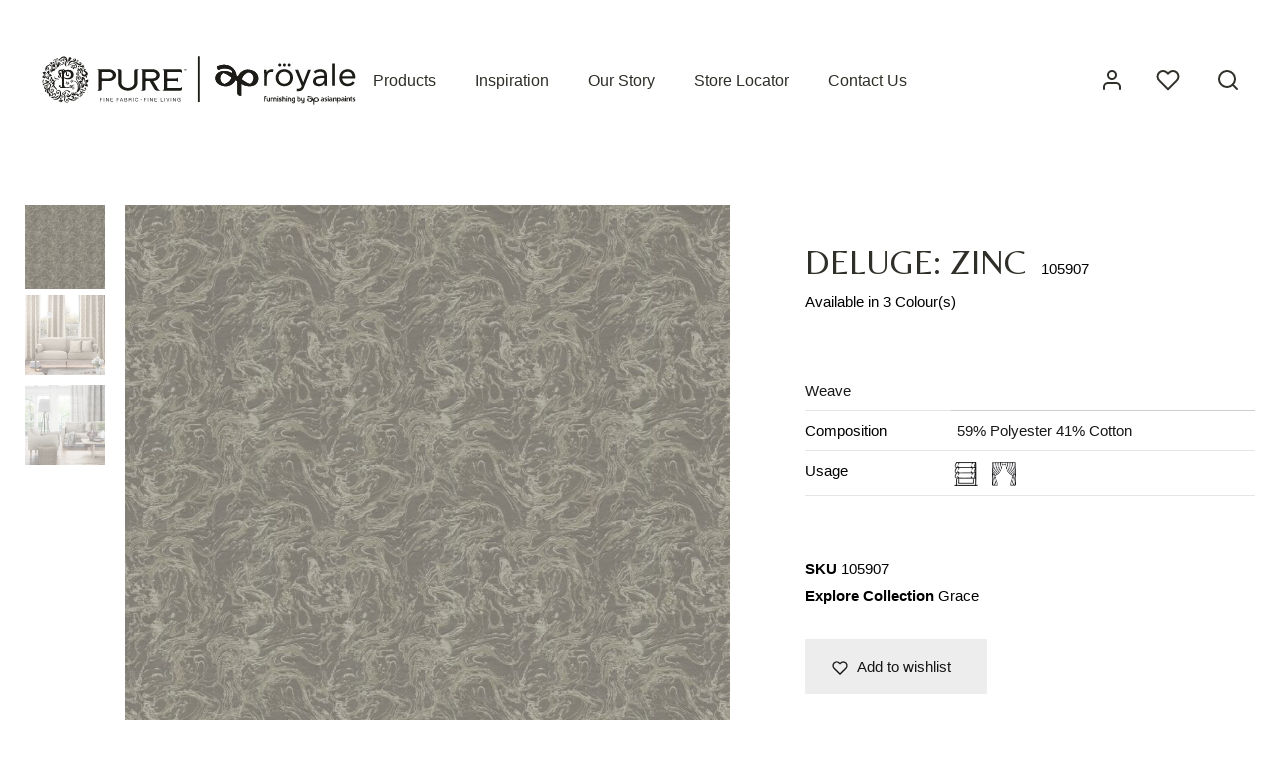

--- FILE ---
content_type: text/html; charset=UTF-8
request_url: https://purefinefabrics.com/product/deluge-zinc/
body_size: 174239
content:

 <!doctype html>
<html lang="en-US">
<head>
	<meta charset="UTF-8" />
	<meta name="viewport" content="width=device-width, initial-scale=1.0, minimum-scale=1.0, maximum-scale=1.0, user-scalable=no">
	<link rel="profile" href="http://gmpg.org/xfn/11">
	<link rel="pingback" href="https://purefinefabrics.com/xmlrpc.php">
					<script>document.documentElement.className = document.documentElement.className + ' yes-js js_active js'</script>
				<meta name='robots' content='index, follow, max-image-preview:large, max-snippet:-1, max-video-preview:-1' />
<script>window._wca = window._wca || [];</script>

	<!-- This site is optimized with the Yoast SEO plugin v16.0 - https://yoast.com/wordpress/plugins/seo/ -->
	<title>DELUGE: ZINC - Pure Fine Fabrics</title>
	<link rel="canonical" href="https://purefinefabrics.com/product/deluge-zinc/" />
	<meta property="og:locale" content="en_US" />
	<meta property="og:type" content="article" />
	<meta property="og:title" content="DELUGE: ZINC - Pure Fine Fabrics" />
	<meta property="og:url" content="https://purefinefabrics.com/product/deluge-zinc/" />
	<meta property="og:site_name" content="Pure Fine Fabrics" />
	<meta property="article:modified_time" content="2023-05-10T11:41:14+00:00" />
	<meta property="og:image" content="https://purefinefabrics.com/wp-content/uploads/2021/12/105907-2.jpeg" />
	<meta property="og:image:width" content="1000" />
	<meta property="og:image:height" content="1000" />
	<meta name="twitter:card" content="summary_large_image" />
	<script type="application/ld+json" class="yoast-schema-graph">{"@context":"https://schema.org","@graph":[{"@type":"WebSite","@id":"https://purefinefabrics.com/#website","url":"https://purefinefabrics.com/","name":"Pure Fine Fabrics","description":"","potentialAction":[{"@type":"SearchAction","target":"https://purefinefabrics.com/?s={search_term_string}","query-input":"required name=search_term_string"}],"inLanguage":"en-US"},{"@type":"ImageObject","@id":"https://purefinefabrics.com/product/deluge-zinc/#primaryimage","inLanguage":"en-US","url":"https://purefinefabrics.com/wp-content/uploads/2021/12/105907-2.jpeg","width":1000,"height":1000},{"@type":"WebPage","@id":"https://purefinefabrics.com/product/deluge-zinc/#webpage","url":"https://purefinefabrics.com/product/deluge-zinc/","name":"DELUGE: ZINC - Pure Fine Fabrics","isPartOf":{"@id":"https://purefinefabrics.com/#website"},"primaryImageOfPage":{"@id":"https://purefinefabrics.com/product/deluge-zinc/#primaryimage"},"datePublished":"2021-09-01T03:19:38+00:00","dateModified":"2023-05-10T11:41:14+00:00","breadcrumb":{"@id":"https://purefinefabrics.com/product/deluge-zinc/#breadcrumb"},"inLanguage":"en-US","potentialAction":[{"@type":"ReadAction","target":["https://purefinefabrics.com/product/deluge-zinc/"]}]},{"@type":"BreadcrumbList","@id":"https://purefinefabrics.com/product/deluge-zinc/#breadcrumb","itemListElement":[{"@type":"ListItem","position":1,"item":{"@type":"WebPage","@id":"https://purefinefabrics.com/","url":"https://purefinefabrics.com/","name":"Home"}},{"@type":"ListItem","position":2,"item":{"@type":"WebPage","@id":"https://purefinefabrics.com/fabric/","url":"https://purefinefabrics.com/fabric/","name":"Fabrics"}},{"@type":"ListItem","position":3,"item":{"@type":"WebPage","@id":"https://purefinefabrics.com/product/deluge-zinc/","url":"https://purefinefabrics.com/product/deluge-zinc/","name":"DELUGE: ZINC"}}]}]}</script>
	<!-- / Yoast SEO plugin. -->


<link rel='dns-prefetch' href='//stats.wp.com' />
<link rel='dns-prefetch' href='//cdnjs.cloudflare.com' />
<link rel='dns-prefetch' href='//s.w.org' />
<link rel='dns-prefetch' href='//c0.wp.com' />
<link href='https://fonts.gstatic.com' crossorigin rel='preconnect' />
<link rel="alternate" type="application/rss+xml" title="Pure Fine Fabrics &raquo; Feed" href="https://purefinefabrics.com/feed/" />
<link rel="alternate" type="application/rss+xml" title="Pure Fine Fabrics &raquo; Comments Feed" href="https://purefinefabrics.com/comments/feed/" />
<link rel="alternate" type="application/rss+xml" title="Pure Fine Fabrics &raquo; DELUGE: ZINC Comments Feed" href="https://purefinefabrics.com/product/deluge-zinc/feed/" />
<link rel='stylesheet' id='wp-block-library-css'  href='https://c0.wp.com/c/5.7.14/wp-includes/css/dist/block-library/style.min.css' media='all' />
<style id='wp-block-library-inline-css'>
.has-text-align-justify{text-align:justify;}
</style>
<link rel='stylesheet' id='wp-block-library-theme-css'  href='https://c0.wp.com/c/5.7.14/wp-includes/css/dist/block-library/theme.min.css' media='all' />
<link rel='stylesheet' id='wc-block-vendors-style-css'  href='https://c0.wp.com/p/woocommerce/5.3.3/packages/woocommerce-blocks/build/vendors-style.css' media='all' />
<link rel='stylesheet' id='wc-block-style-css'  href='https://c0.wp.com/p/woocommerce/5.3.3/packages/woocommerce-blocks/build/style.css' media='all' />
<link rel='stylesheet' id='jquery-selectBox-css'  href='https://purefinefabrics.com/wp-content/plugins/yith-woocommerce-wishlist/assets/css/jquery.selectBox.css?ver=1.2.0' media='all' />
<link rel='stylesheet' id='yith-wcwl-font-awesome-css'  href='https://purefinefabrics.com/wp-content/plugins/yith-woocommerce-wishlist/assets/css/font-awesome.css?ver=4.7.0' media='all' />
<link rel='stylesheet' id='yith-wcwl-main-css'  href='https://purefinefabrics.com/wp-content/plugins/yith-woocommerce-wishlist/assets/css/style.css?ver=3.0.22' media='all' />
<style id='yith-wcwl-main-inline-css'>
.yith-wcwl-share li a{color: #FFFFFF;}.yith-wcwl-share li a:hover{color: #FFFFFF;}.yith-wcwl-share a.email{background: #FBB102; background-color: #FBB102;}.yith-wcwl-share a.email:hover{background: #595A5A; background-color: #595A5A;}.yith-wcwl-share a.whatsapp{background: #00A901; background-color: #00A901;}.yith-wcwl-share a.whatsapp:hover{background: #595A5A; background-color: #595A5A;}
</style>
<link rel='stylesheet' id='rs-plugin-settings-css'  href='https://purefinefabrics.com/wp-content/plugins/revslider/public/assets/css/rs6.css?ver=6.3.3' media='all' />
<style id='rs-plugin-settings-inline-css'>
#rs-demo-id {}
</style>
<link rel='stylesheet' id='uaf_client_css-css'  href='https://purefinefabrics.com/wp-content/uploads/useanyfont/uaf.css?ver=1623304994' media='all' />
<style id='woocommerce-inline-inline-css'>
.woocommerce form .form-row .required { visibility: visible; }
</style>
<link rel='stylesheet' id='aws-style-css'  href='https://purefinefabrics.com/wp-content/plugins/advanced-woo-search/assets/css/common.min.css?ver=3.12' media='all' />
<link rel='stylesheet' id='woocommerce_prettyPhoto_css-css'  href='//purefinefabrics.com/wp-content/plugins/woocommerce/assets/css/prettyPhoto.css?ver=3.1.6' media='all' />
<link rel='stylesheet' id='goya-style-css'  href='https://purefinefabrics.com/wp-content/themes/goya/style.css?ver=5.7.14' media='all' />
<link rel='stylesheet' id='goya-child-style-css'  href='https://purefinefabrics.com/wp-content/themes/goya-child/style.css?ver=1.0' media='all' />
<link rel='stylesheet' id='goya-icons-css'  href='https://purefinefabrics.com/wp-content/themes/goya/assets/icons/theme-icons/style.css?ver=1.0.4.1' media='all' />
<link rel='stylesheet' id='goya-grid-css'  href='https://purefinefabrics.com/wp-content/themes/goya/assets/css/grid.css?ver=1.0.4.1' media='all' />
<link rel='stylesheet' id='goya-core-css'  href='https://purefinefabrics.com/wp-content/themes/goya/assets/css/core.css?ver=1.0.4.1' media='all' />
<link rel='stylesheet' id='goya-wishlist-css'  href='https://purefinefabrics.com/wp-content/themes/goya/assets/css/wishlist.css?ver=1.0.4.1' media='all' />
<link rel='stylesheet' id='goya-shop-css'  href='https://purefinefabrics.com/wp-content/themes/goya/assets/css/shop.css?ver=1.0.4.1' media='all' />
<link rel='stylesheet' id='goya-elements-css'  href='https://purefinefabrics.com/wp-content/themes/goya/assets/css/vc-elements.css?ver=1.0.4.1' media='all' />
<style id='goya-customizer-styles-inline-css'>
.theme-goya .site-header .main-navigation,.theme-goya .site-header .secondary-navigation,.theme-goya .font-catcher {font-family:inherit;font-weight:inherit;font-style:inherit;}body,blockquote cite,div.vc_progress_bar .vc_single_bar .vc_label,div.vc_toggle_size_sm .vc_toggle_title h4 {font-size:15px;}@media all and (max-width:767px) {input[type="text"], input[type="password"], input[type="number"], input[type="date"], input[type="datetime"], input[type="datetime-local"], input[type="time"], input[type="month"], input[type="week"], input[type="email"], input[type="search"], input[type="tel"], input[type="url"], input.input-text, select, textarea {font-size:16px;}}.wp-caption-text,.woocommerce-breadcrumb,.post.listing .listing_content .post-meta,.footer-bar .footer-bar-content,.side-menu .mobile-widgets p,.side-menu .side-widgets p,.products .product.product-category a div h2 .count,#payment .payment_methods li .payment_box,#payment .payment_methods li a.about_paypal,.et-product-detail .summary .sizing_guide,#reviews .commentlist li .comment-text .woocommerce-review__verified,#reviews .commentlist li .comment-text .woocommerce-review__published-date,.commentlist > li .comment-meta,.widget .type-post .post-meta,.widget_rss .rss-date,.wp-block-latest-comments__comment-date,.wp-block-latest-posts__post-date,.commentlist > li .reply,.comment-reply-title small,.commentlist .bypostauthor .post-author,.commentlist .bypostauthor > .comment-body .fn:after,.et-portfolio.et-portfolio-style-hover-card .type-portfolio .et-portfolio-excerpt {font-size:13px;}h1, h2, h3, h4, h5, h6{color:#302e28;}.button,input[type=submit]{background-color:#c6cfc1;}.et-product-detail .single_add_to_cart_button,.sticky-product-bar .single_add_to_cart_button,.sticky-product-bar .add_to_cart_button,.products:not(.shop_display_list) .et-listing-style4 .after_shop_loop_actions .add_to_cart_button.button,.woocommerce-mini-cart__buttons .button.checkout,.button.checkout-button,#place_order.button,.woocommerce .argmc-wrapper .argmc-nav-buttons .argmc-submit,.wishlist_table .add_to_cart.button {background-color:#000000;}.product-showcase-light-text .showcase-inner .single_add_to_cart_button {color:#ffffff;background-color:#b9a16b;}.button.outlined,.button.outlined:hover,.woocommerce-Reviews .comment-reply-title:hover {color:#282828;opacity:1;}input[type="text"],input[type="password"],input[type="number"],input[type="date"],input[type="datetime"],input[type="datetime-local"],input[type="time"],input[type="month"],input[type="week"],input[type="email"],input[type="search"],input[type="tel"],input[type="url"],input.input-text,select,textarea,.nf-form-cont .nf-form-content .list-select-wrap .nf-field-element > div,.nf-form-cont .nf-form-content input:not([type="button"]),.nf-form-cont .nf-form-content textarea,.nf-form-cont .nf-form-content .submit-wrap .ninja-forms-field,.button,.el-style-border-bottom .mc4wp-form-fields input[type="email"],.comment-form-rating,.woocommerce a.ywsl-social,.login a.ywsl-social,input[type=submit],.select2.select2-container--default .select2-selection--single,.woocommerce .woocommerce-MyAccount-content .shop_table .woocommerce-button,.woocommerce .sticky-product-bar .quantity,.woocommerce .et-product-detail .summary .quantity,div.argmc-customer-details,div.argmc-wrapper .argmc-billing-details,div.argmc-wrapper .argmc-shipping-details,.et-product-detail .summary .yith-wcwl-add-to-wishlist > div > a,.wishlist_table .add_to_cart.button,.yith-wcwl-add-button a.add_to_wishlist,.yith-wcwl-popup-button a.add_to_wishlist,.wishlist_table a.ask-an-estimate-button,.wishlist-title a.show-title-form,.hidden-title-form a.hide-title-form,.woocommerce .yith-wcwl-wishlist-new button,.wishlist_manage_table a.create-new-wishlist,.wishlist_manage_table button.submit-wishlist-changes,.yith-wcwl-wishlist-search-form button.wishlist-search-button,#side-filters.side-panel .et-close {border-radius:0px;}.et-banner .et-banner-content .et-banner-title.color-accent,.et-banner .et-banner-content .et-banner-subtitle.color-accent,.et-banner .et-banner-content .et-banner-link.link.color-accent,.et-banner .et-banner-content .et-banner-link.link.color-accent:hover,.et-banner .et-banner-content .et-banner-link.outlined.color-accent,.et-banner .et-banner-content .et-banner-link.outlined.color-accent:hover {color:#c6cfc1;}.et-banner .et-banner-content .et-banner-subtitle.tag_style.color-accent,.et-banner .et-banner-content .et-banner-link.solid.color-accent,.et-banner .et-banner-content .et-banner-link.solid.color-accent:hover {background:#c6cfc1;}.et-iconbox.icon-style-background.icon-color-accent .et-feature-icon {background:#c6cfc1;}.et-iconbox.icon-style-border.icon-color-accent .et-feature-icon,.et-iconbox.icon-style-simple.icon-color-accent .et-feature-icon {color:#c6cfc1;}.et-counter.counter-color-accent .h1,.et-counter.icon-color-accent i {color:#c6cfc1;}.et_btn.solid.color-accent {background:#c6cfc1;}.et_btn.link.color-accent,.et_btn.outlined.color-accent,.et_btn.outlined.color-accent:hover {color:#c6cfc1;}.et-animatype.color-accent .et-animated-entry,.et-stroketype.color-accent *{color:#c6cfc1;}.slick-prev:hover,.slick-next:hover,.flex-prev:hover,.flex-next:hover,.mfp-wrap.quick-search .mfp-content [type="submit"],.et-close,.single-product .pswp__button:hover,.content404 h4,.et-cart-empty .cart-empty,.woocommerce-tabs .tabs li a span,.woo-variation-gallery-wrapper .woo-variation-gallery-trigger:hover:after,.mobile-menu li.menu-item-has-children.active > .et-menu-toggle:after,.mobile-menu li.menu-item-has-children > .et-menu-toggle:hover,.remove:hover, a.remove:hover,span.minicart-counter.et-count-zero,.tag-cloud-link .tag-link-count,.star-rating > span:before,.comment-form-rating .stars > span:before,.wpmc-tabs-wrapper li.wpmc-tab-item.current,div.argmc-wrapper .tab-completed-icon:before,div.argmc-wrapper .argmc-tab-item.completed .argmc-tab-number,.widget .wc-layered-nav-rating.chosen,.widget ul li.active,.woocommerce .widget_layered_nav ul.yith-wcan-list li.chosen a,.woocommerce .widget_layered_nav ul.yith-wcan-label li.chosen a,.widget.widget_layered_nav li.chosen a, .widget.widget_layered_nav li.current-cat a,.widget.widget_layered_nav_filters li.chosen a,.widget.widget_layered_nav_filters li.current-cat a,.et-wp-gallery-popup .mfp-arrow {color:#c6cfc1;}.accent-color:not(.fancy-tag),.accent-color:not(.fancy-tag) .wpb_wrapper > h1,.accent-color:not(.fancy-tag) .wpb_wrapper > h2,.accent-color:not(.fancy-tag) .wpb_wrapper > h3,.accent-color:not(.fancy-tag) .wpb_wrapper > h4,.accent-color:not(.fancy-tag) .wpb_wrapper > h5,.accent-color:not(.fancy-tag) .wpb_wrapper > h6,.accent-color:not(.fancy-tag) .wpb_wrapper > p {color:#c6cfc1 !important;}.accent-color.fancy-tag,.wpb_text_column .accent-color.fancy-tag:last-child,.accent-color.fancy-tag .wpb_wrapper > h1,.accent-color.fancy-tag .wpb_wrapper > h2,.accent-color.fancy-tag .wpb_wrapper > h3,.accent-color.fancy-tag .wpb_wrapper > h4,.accent-color.fancy-tag .wpb_wrapper > h5,.accent-color.fancy-tag .wpb_wrapper > h6,.accent-color.fancy-tag .wpb_wrapper > p {background-color:#c6cfc1;}.wpmc-tabs-wrapper li.wpmc-tab-item.current .wpmc-tab-number,.wpmc-tabs-wrapper li.wpmc-tab-item.current:before,.tag-cloud-link:hover,div.argmc-wrapper .argmc-tab-item.completed .argmc-tab-number,div.argmc-wrapper .argmc-tab-item.current .argmc-tab-number,div.argmc-wrapper .argmc-tab-item.last.current + .argmc-tab-item:hover .argmc-tab-number,.woocommerce .widget_layered_nav ul.yith-wcan-list li.chosen a,.woocommerce .widget_layered_nav ul.yith-wcan-label li.chosen a,.widget.widget_layered_nav li.chosen a,.widget.widget_layered_nav li.current-cat a,.widget.widget_layered_nav_filters li.chosen a,.widget.widget_layered_nav_filters li.current-cat a,.widget.widget_layered_nav .et-widget-color-filter li.chosen a:hover:before,.woocommerce-product-gallery .flex-control-thumbs li img.flex-active {border-color:#c6cfc1;}.mfp-close.scissors-close:hover:before,.mfp-close.scissors-close:hover:after,.remove:hover:before,.remove:hover:after,#side-cart .remove:hover:before,#side-cart .remove:hover:after,#side-cart.dark .remove:hover:before,#side-cart.dark .remove:hover:after,#side-filters.ajax-loader .et-close,.vc_progress_bar.vc_progress-bar-color-bar_orange .vc_single_bar span.vc_bar,span.minicart-counter,.et-active-filters-count,div.argmc-wrapper .argmc-tab-item.current .argmc-tab-number,div.argmc-wrapper .argmc-tab-item.visited:hover .argmc-tab-number,div.argmc-wrapper .argmc-tab-item.last.current + .argmc-tab-item:hover .argmc-tab-number,.slick-dots li button:hover,.wpb_column.et-light-column .postline:before,.wpb_column.et-light-column .postline-medium:before,.wpb_column.et-light-column .postline-large:before,.et-feat-video-btn:hover .et-featured-video-icon:after,.post.type-post.sticky .entry-title a:after {background-color:#c6cfc1;}div.argmc-wrapper .argmc-tab-item.visited:before {border-bottom-color:#c6cfc1;}.yith-wcan-loading:after,.blockUI.blockOverlay:after,.easyzoom-notice:after,.woocommerce-product-gallery__wrapper .slick:after,.add_to_cart_button.loading:after,.et-loader:after {background-color:#c6cfc1;}.fancy-title,h1.fancy-title,h2.fancy-title,h3.fancy-title,h4.fancy-title,h5.fancy-title,h6.fancy-title {color:#514c2d}.fancy-tag,h1.fancy-tag,h2.fancy-tag,h3.fancy-tag,h4.fancy-tag,h5.fancy-tag,h6.fancy-tag {background-color:#514c2d}.header,.header-spacer,.product-header-spacer {height:160px;}.page-header-transparent .hero-header .hero-title {padding-top:160px;}@media only screen and (min-width:992px) {.et-product-detail.et-product-layout-no-padding.product-header-transparent .showcase-inner .product-information {padding-top:160px;}.header_on_scroll:not(.megamenu-active) .header,.header_on_scroll:not(.megamenu-active) .header-spacer,.header_on_scroll:not(.megamenu-active) .product-header-spacer {height:100px;}}@media only screen and (max-width:991px) {.header,.header_on_scroll .header,.header-spacer,.product-header-spacer {height:60px;}.page-header-transparent .hero-header .hero-title {padding-top:60px;}}@media screen and (min-width:576px) and (max-width:767px) {.sticky-product-bar {height:60px;}.product-bar-visible.single-product.fixed-product-bar-bottom .footer {margin-bottom:60px;}.product-bar-visible.single-product.fixed-product-bar-bottom #scroll_to_top.active {bottom:70px;}}.header .menu-holder {min-height:60px;}@media only screen and (max-width:767px) {.header .menu-holder {min-height:48px;}}.header .logolink .logoimg {max-height:60px;}@media only screen and (max-width:767px) {.header .logolink .logoimg {max-height:48px;}}@media only screen and (min-width:992px) { .header_on_scroll:not(.megamenu-active) .header .logolink .logoimg { max-height:60px; }}.top-bar {background-color:#282828;height:40px;line-height:40px;}.top-bar,.top-bar a,.top-bar .selected {color:#eeeeee;}.et-global-campaign {background-color:#81d8d0;color:#ffffff;height:40px;}.et-global-campaign .remove:before,.et-global-campaign .remove:after {background-color:#ffffff;}.page-header-regular .header,.header_on_scroll .header {background-color:#ffffff;}@media only screen and (max-width:576px) {.page-header-transparent:not(.header-transparent-mobiles):not(.header_on_scroll) .header {background-color:#ffffff;}}.header a,.header .menu-toggle,.header .goya-search button {color:#302e28;}@media only screen and (max-width:767px) {.sticky-header-light .header .menu-toggle:hover,.header-transparent-mobiles.sticky-header-light.header_on_scroll .header a.icon,.header-transparent-mobiles.sticky-header-light.header_on_scroll .header .menu-toggle,.header-transparent-mobiles.light-title:not(.header_on_scroll) .header a.icon,.header-transparent-mobiles.light-title:not(.header_on_scroll) .header .menu-toggle {color:#ffffff;}}@media only screen and (min-width:768px) {.light-title:not(.header_on_scroll) .header .site-title,.light-title:not(.header_on_scroll) .header .et-header-menu>li> a,.sticky-header-light.header_on_scroll .header .et-header-menu>li> a,.light-title:not(.header_on_scroll) span.minicart-counter.et-count-zero,.sticky-header-light.header_on_scroll .header .icon,.sticky-header-light.header_on_scroll .header .menu-toggle,.light-title:not(.header_on_scroll) .header .icon,.light-title:not(.header_on_scroll) .header .menu-toggle {color:#ffffff;}}.et-header-menu .menu-label,.mobile-menu .menu-label {background-color:#999999;}.et-header-menu ul.sub-menu:before,.et-header-menu .sub-menu .sub-menu {background-color:#ffffff;}.et-header-menu>li.menu-item-has-children > a:after {border-bottom-color:#ffffff;}.et-header-menu ul.sub-menu li a {color:#302e28;}.side-panel .mobile-bar,.side-panel .mobile-bar.dark {background:#f8f8f8;}.side-mobile-menu,.side-mobile-menu.dark { background:#ffffff;}.side-fullscreen-menu,.side-fullscreen-menu.dark { background:#ffffff;}.site-footer,.site-footer.dark {background-color:#c6cfc1;}.site-footer .footer-bar.custom-color-1,.site-footer .footer-bar.custom-color-1.dark {background-color:#2d2d2d;}.single_variation_wrap { display:none !important; }.et-product-detail .summary .product_actions_wrap { justify-content:left; }.mfp #et-quickview {max-width:960px;}.easyzoom-flyout,.single-product .pswp__bg,.single-product .pswp__img--placeholder--blank,.product-showcase {background:#ffffff;}.et-shop-widget-scroll{max-height:150px;}.star-rating > span:before,.comment-form-rating .stars > span:before {color:#282828;}.product-inner .badge.onsale,.wc-block-grid .wc-block-grid__products .wc-block-grid__product .wc-block-grid__product-onsale {color:#ef5c5c;background-color:#ffffff;}.et-product-detail .summary .badge.onsale {border-color:#ef5c5c;}.product-inner .badge.new {color:#585858;background-color:#ffffff;}.product-inner .badge.out-of-stock {color:#585858;background-color:#ffffff;}@media screen and (min-width:768px) {}.et-blog.hero-header .hero-title {background-color:#f8f8f8;}.post.post-detail.hero-title .post-featured.title-wrap {background-color:#f8f8f8;}.has-gutenberg-white-color { color:#ffffff !important; }.has-gutenberg-white-background-color { background-color:#ffffff; }.wp-block-button.outlined .has-gutenberg-white-color { border-color:#ffffff !important; background-color:transparent !important; }.has-gutenberg-shade-color { color:#f8f8f8 !important; }.has-gutenberg-shade-background-color { background-color:#f8f8f8; }.wp-block-button.outlined .has-gutenberg-shade-color { border-color:#f8f8f8 !important; background-color:transparent !important; }.has-gutenberg-gray-color { color:#302e28 !important; }.has-gutenberg-gray-background-color { background-color:#302e28; }.wp-block-button.outlined .has-gutenberg-gray-color { border-color:#302e28 !important; background-color:transparent !important; }.has-gutenberg-dark-color { color:#c6cfc1 !important; }.has-gutenberg-dark-background-color { background-color:#c6cfc1; }.wp-block-button.outlined .has-gutenberg-dark-color { border-color:#c6cfc1 !important; background-color:transparent !important; }.has-gutenberg-accent-color { color:#c6cfc1 !important; }.has-gutenberg-accent-background-color { background-color:#c6cfc1; }.wp-block-button.outlined .has-gutenberg-accent-color { border-color:#c6cfc1 !important; background-color:transparent !important; }.commentlist .bypostauthor > .comment-body .fn:after {content:'Post Author';}.et-inline-validation-notices .form-row.woocommerce-invalid-required-field:after{content:'Required field';}.post.type-post.sticky .entry-title a:after {content:'Featured';}
</style>
<link rel='stylesheet' id='dearpdf-style-css'  href='https://purefinefabrics.com/wp-content/plugins/dearpdf-pro/assets/css/dearpdf.min.css?ver=2.0.71' media='all' />
<link rel='stylesheet' id='woo-variation-swatches-tooltip-css'  href='https://purefinefabrics.com/wp-content/plugins/woo-variation-swatches/assets/css/frontend-tooltip.min.css?ver=1.1.17' media='all' />
<link rel='stylesheet' id='jetpack_css-css'  href='https://c0.wp.com/p/jetpack/9.8.3/css/jetpack.css' media='all' />
<script type="text/template" id="tmpl-variation-template">
	<div class="woocommerce-variation-description">{{{ data.variation.variation_description }}}</div>
	<div class="woocommerce-variation-price">{{{ data.variation.price_html }}}</div>
	<div class="woocommerce-variation-availability">{{{ data.variation.availability_html }}}</div>
</script>
<script type="text/template" id="tmpl-unavailable-variation-template">
	<p>Sorry, this product is unavailable. Please choose a different combination.</p>
</script>
<script src='https://c0.wp.com/c/5.7.14/wp-includes/js/jquery/jquery.min.js' id='jquery-core-js'></script>
<script src='https://c0.wp.com/c/5.7.14/wp-includes/js/jquery/jquery-migrate.min.js' id='jquery-migrate-js'></script>
<script src='https://purefinefabrics.com/wp-content/plugins/revslider/public/assets/js/rbtools.min.js?ver=6.3.3' id='tp-tools-js'></script>
<script src='https://purefinefabrics.com/wp-content/plugins/revslider/public/assets/js/rs6.min.js?ver=6.3.3' id='revmin-js'></script>
<script src='https://c0.wp.com/p/woocommerce/5.3.3/assets/js/jquery-blockui/jquery.blockUI.min.js' id='jquery-blockui-js'></script>
<script id='wc-add-to-cart-js-extra'>
var wc_add_to_cart_params = {"ajax_url":"\/wp-admin\/admin-ajax.php","wc_ajax_url":"\/?wc-ajax=%%endpoint%%","i18n_view_cart":"View cart","cart_url":"https:\/\/purefinefabrics.com\/?page_id=3173","is_cart":"","cart_redirect_after_add":"no"};
</script>
<script src='https://c0.wp.com/p/woocommerce/5.3.3/assets/js/frontend/add-to-cart.min.js' id='wc-add-to-cart-js'></script>
<script src='https://purefinefabrics.com/wp-content/plugins/js_composer/assets/js/vendors/woocommerce-add-to-cart.js?ver=6.4.2' id='vc_woocommerce-add-to-cart-js-js'></script>
<script defer src='https://stats.wp.com/s-202604.js' id='woocommerce-analytics-js'></script>
<script src='https://purefinefabrics.com/wp-content/themes/goya/assets/js/vendor/jquery.cookie.js?ver=1.4.1' id='cookie-js'></script>
<link rel="https://api.w.org/" href="https://purefinefabrics.com/wp-json/" /><link rel="alternate" type="application/json" href="https://purefinefabrics.com/wp-json/wp/v2/product/66392" /><link rel="EditURI" type="application/rsd+xml" title="RSD" href="https://purefinefabrics.com/xmlrpc.php?rsd" />
<link rel="wlwmanifest" type="application/wlwmanifest+xml" href="https://purefinefabrics.com/wp-includes/wlwmanifest.xml" /> 
<meta name="generator" content="WordPress 5.7.14" />
<meta name="generator" content="WooCommerce 5.3.3" />
<link rel='shortlink' href='https://purefinefabrics.com/?p=66392' />
<link rel="alternate" type="application/json+oembed" href="https://purefinefabrics.com/wp-json/oembed/1.0/embed?url=https%3A%2F%2Fpurefinefabrics.com%2Fproduct%2Fdeluge-zinc%2F" />
<link rel="alternate" type="text/xml+oembed" href="https://purefinefabrics.com/wp-json/oembed/1.0/embed?url=https%3A%2F%2Fpurefinefabrics.com%2Fproduct%2Fdeluge-zinc%2F&#038;format=xml" />
<!-- Global site tag (gtag.js) - Google Analytics -->
<script async src="https://www.googletagmanager.com/gtag/js?id=UA-6850898-25"></script>
<script>
  window.dataLayer = window.dataLayer || [];
  function gtag(){dataLayer.push(arguments);}
  gtag('js', new Date());

  gtag('config', 'UA-6850898-25');
</script>

<!-- Google Tag Manager -->
<script>(function(w,d,s,l,i){w[l]=w[l]||[];w[l].push({'gtm.start':
new Date().getTime(),event:'gtm.js'});var f=d.getElementsByTagName(s)[0],
j=d.createElement(s),dl=l!='dataLayer'?'&l='+l:'';j.async=true;j.src=
'https://www.googletagmanager.com/gtm.js?id='+i+dl;f.parentNode.insertBefore(j,f);
})(window,document,'script','dataLayer','GTM-PDR4T2K6');</script>
<!-- End Google Tag Manager -->


<!-- Google tag (gtag.js) -->
<script async src="https://www.googletagmanager.com/gtag/js?id=G-HD3FXGLQ6C"></script>
<script>
  window.dataLayer = window.dataLayer || [];
  function gtag(){dataLayer.push(arguments);}
  gtag('js', new Date());
  gtag('config', 'G-HD3FXGLQ6C');
</script>

<script type="application/ld+json">
  {
    "@context": "https://schema.org",
    "@type": "Organization",
    "name": "Pure Fine Fabrics",
    "url": "https://purefinefabrics.com/",
    "description": "Find premium quality fabric at our home fabric material stores in India. Visit Pure Fine Fabrics for sustainable and luxury textile fabric material options near you!",
      "telephone": "022 6218 1000",
"address": {
"@type": "PostalAddress",
"streetAddress": "Asian Paints House, 6A, Shantinagar, Santacruz (E)",
"addressLocality": "Mumbai",
"postalCode": "400055",
"addressCountry": "IN"
 },
   "image": "https://purefinefabrics.com/wp-content/uploads/2021/09/LOGO-FOR-PURE-ASIAN.svg",
    "logo": "https://purefinefabrics.com/wp-content/uploads/2021/09/LOGO-FOR-PURE-ASIAN.svg",
   "sameAs": [
      "https://www.instagram.com/purefinefabrics.in/",
      "https://www.facebook.com/purefinefabrics/",
      "https://maps.app.goo.gl/coxA6bCFg5zBckxr7"
    ]
  }
  </script>

  <script type="application/ld+json">
    {
      "@context": "https://schema.org/",
      "@type": "WebSite",
      "name": "Pure Fine Fabrics",
      "url": "https://purefinefabrics.com/",
      "potentialAction": {
        "@type": "SearchAction",
        "target": "https://purefinefabrics.com/?s={search_term_string}post_type=product&type_aws=true",
        "query-input": "required name=search_term_string"
      }
    }
    </script>
      

<script>
	jQuery(document).ready(function(){
		jQuery( ".shop-sidebar-col .side-panel ul.shop-sidebar li .et-widget-title" ).addClass( "active" );
		jQuery( ".shop-sidebar-col .side-panel ul.shop-sidebar li .et-shop-widget-col" ).css('display', 'none');
		
		//white text color on header - my account page
		if(window.location.href.match('/my-account/')){
			jQuery("body").removeClass("dark-title page-header-regular et-woocommerce-account-login").addClass("light-title page-header-transparent");
			
		}
		if (window.location.href.indexOf("portfolio") > -1) {
			jQuery("body").removeClass("dark-title page-header-regular et-woocommerce-account-login").addClass("light-title page-header-transparent");
		}
	
//open product in new tab
	function setProductLinksTarget() {
		jQuery('.products .product').each(function(){
			jQuery(this).find('a').attr('target', '_blank');
		});
	}		
	// Run on initial load
	jQuery(document).ready(function() {
		setProductLinksTarget();
	});

	// Also re-run after new products are loaded via AJAX
	jQuery(document).ajaxComplete(function() {
		setProductLinksTarget();
	});
		
		
	// product page - add colspan 2 to 2nd td of first tr - fabric type - lable is hidden using css
	jQuery('table.variations tr:first-of-type td:nth-of-type(2n)').attr('colspan',2);

	// change page title for Fabric type attributes 
	var $location = jQuery(location).attr('pathname');

	if ($location == "/fabric-type/weave/"){
		jQuery('.header-box h1').text("Weaves").show();
	}
	else if($location == "/fabric-type/embroidery/"){
		jQuery('.header-box h1').text("Embroideries").show();
	}
	else if($location == "/fabric-type/texture-plain/"){
		jQuery('.header-box h1').text("Textures + Plains").show();
	}
	else if($location == "/fabric-type/print/"){
		jQuery('.header-box h1').text("Prints").show();
	}
	else if($location == "/fabric-type/sheer/"){
		jQuery('.header-box h1').text("Sheers").show();
	}

//search panel replace class 
jQuery('.search-panel .side-panel-content .row > div').addClass('col-lg-5').removeClass('col-lg-10');

});

</script><script >
//<![CDATA[
var ssf_wp_base='https://purefinefabrics.com/wp-content/plugins/superstorefinder-wp';
var ssf_matrix='km';
var default_distance = '';
var zoomhere_zoom = '';
var geo_settings = '';
var ssf_wp_map_code; var ssf_wp_map_code= [     {         "featureType": "administrative",         "elementType": "all",         "stylers": [             {                 "visibility": "on"             },             {                 "lightness": 33             }         ]     },     {         "featureType": "landscape",         "elementType": "all",         "stylers": [             {                 "color": "#f2e5d4"             }         ]     },     {         "featureType": "poi.park",         "elementType": "geometry",         "stylers": [             {                 "color": "#c5dac6"             }         ]     },     {         "featureType": "poi.park",         "elementType": "labels",         "stylers": [             {                 "visibility": "on"             },             {                 "lightness": 20             }         ]     },     {         "featureType": "road",         "elementType": "all",         "stylers": [             {                 "lightness": 20             }         ]     },     {         "featureType": "road.highway",         "elementType": "geometry",         "stylers": [             {                 "color": "#c5c6c6"             }         ]     },     {         "featureType": "road.arterial",         "elementType": "geometry",         "stylers": [             {                 "color": "#e4d7c6"             }         ]     },     {         "featureType": "road.local",         "elementType": "geometry",         "stylers": [             {                 "color": "#fbfaf7"             }         ]     },     {         "featureType": "water",         "elementType": "all",         "stylers": [             {                 "visibility": "on"             },             {                 "color": "#acbcc9"             }         ]     } ];

var style_map_color = '';
var ssf_wp_uploads_base='https://purefinefabrics.com/wp-content/uploads/ssf-wp-uploads';
var ssf_wp_addons_base=ssf_wp_uploads_base+'/addons';
var ssf_wp_includes_base=ssf_wp_base+'/ssf-wp-inc/includes';
var ssf_wp_zoom_level=''; 
var map_mouse_scroll = '0';
var default_location = 'Mumbai, Maharashtra';
var ssf_default_category='';
var ssf_wp_map_settings='showall'; 
var zoom_level='auto';
var init_zoom=7; 
var labeled_marker='1'; 
var custom_marker='custom-marker.png'; 
var custom_marker_active='custom-marker-active.png'; 
var ssf_wp_stores_near_you='Stores near you'; 
var ssf_wp_search_label='Search by location'; 
var ssf_wp_ext_url_label='Get Directions';
var ssf_distance_limit=50;
var ssf_wp_outlet_label='outlets'; 
var ssf_wp_of_label='of'; 
var ssf_wp_clear_all_label='Clear All'; 
var ssf_wp_show_all_label='Show All'; 
var ssf_wp_by_region_label='By Region'; 
var ssf_wp_by_category='Category'; 
var ssf_wp_select_label='Select'; 
var ssf_wp_cancel_label='Cancel'; 
var ssf_wp_filter_label='Filters'; 
var ssf_wp_short_search_label='Search'; 
var ssf_wp_website_label='Website'; 
var ssf_wp_hours_label='Operating Hours';
var ssf_wp_phone_label='Telephone';
var ssf_wp_exturl_label='External URL';
var ssf_wp_exturl_link='true';
var ssf_wp_fax_label='Fax';
var ssf_wp_email_label='Email';
var ssf_wp_direction_label='Get Directions';
var ssf_wp_streetview_label='Street View';
var ssf_wp_loadingGoogleMap='Loading Google Maps...';
var ssf_wp_loadingGoogleMapUtilities='Loading Google Map Utilities...';
var ssf_wp_startSearch='Load complete. Start your search!';
var ssf_wp_gettingUserLocation='Getting your current location...';
var ssf_wp_lookingForNearbyStores='Looking for nearby stores...';
var ssf_wp_lookingForStoresNearLocation='Looking for nearby stores...';
var ssf_wp_filteringStores='Filtering for nearby stores...';
var ssf_wp_cantLocateUser='We are having trouble locating you. Try using our search and filter functions instead.';
var ssf_wp_notAllowedUserLocation='Location service is not enabled.';
var ssf_wp_noStoresNearSearchLocation='No nearby were found. Why not try a different location?';
var ssf_wp_noStoresNearUser='No nearby were found. Why not try using our search?';
var ssf_wp_noStoresFromFilter='No nearby were found. Try using different filter options instead.';
var ssf_wp_cantGetStoresInfo='It seems that we are unable to load stores information. Please try again later.';
var ssf_noStoresFound='No nearby stores found.';
var ssf_storesFound='Nearby stores found.';
var ssf_generalError='We have encountered an error.';
var ssf_msg_sucess='Message sent successfully';
var ssf_msg_fail='Message delivery failed';
var ssf_cont_us_name='Name';
var ssf_cont_us_email='Email';
var ssf_cont_us_msg='Message';
var ssf_show_image_list='yes';
var ssf_pagination='20';
var ssfContinueAnyway='Continue anyway';
var ssfShareLocation='Share my location';
var ssf_next_label='Next';
var ssf_prev_label='Prev';
var scroll_to_top=200;
var google_api_key='AIzaSyDXfy2xADpsJ8DHXs8XxZNj74vWyPlv31A';
var review_label='reviews';
var contact_plc_name='Please enter your name';
var contact_plc_email='Please enter your email address';
var contact_plc_msg='Please enter your Message';
var contact_plc_phone='Telephone';
var rating_select_validation='Please enter your rating';
var scroll_setting='0';
var ssf_m_rgn='IN';
var ssf_m_lang='en';
var ssf_tel_fax_link='true';
var ssf_defualt_region='false';
var ssf_map_position='true';
var ssf_mobile_gesture='true';
var ssf_pan_by_map='true';
var wmpl_ssf_lang='';
var YourSearchLocation='Your search location';
var YourCurrentlocation='Your current location';
var ssf_data_source='false';
var ssf_anatrac='true';

//]]>
</script>
<style>#storeLocatorInfobox .store-tel::before,
	#mobileStoreLocatorInfobox .store-tel::before,
	.store-locator__infobox .store-tel::before {
	   font-family: "FontAwesome";
	   content: "\f095";
	   display: inline-block;
	   padding-right: 6px;
	   vertical-align: middle;
	   font-weight: 700;
	}#storeLocatorInfobox .store-website::before, #mobileStoreLocatorInfobox .store-website::before, .store-locator__infobox .store-website::before {
	   font-family: "FontAwesome";
	   content: "\f0ac";
	   display: inline-block;
	   padding-right: 6px;
	   vertical-align: middle;
	   font-weight: 700;
	}#storeLocatorInfobox .store-email::before, #mobileStoreLocatorInfobox .store-email::before, .store-locator__infobox .store-email::before {
	   font-family: "FontAwesome";
	   content: "\f0e0";
	   display: inline-block;
	   padding-right: 6px;
	   vertical-align: middle;
	   font-weight: 700;
	}#storeLocatorInfobox .store-description::before, #mobileStoreLocatorInfobox .store-description::before, .store-locator__infobox.store-description::before {
	   font-family: "FontAwesome";
	   content: "\f05a";
	   display: inline-block;
	   padding-right: 6px;
	   vertical-align: middle;
	   font-weight: 700;
	}#storeLocatorInfobox .store-address::before, #mobileStoreLocatorInfobox .store-address::before, .store-locator__infobox  .store-address::before {
	   font-family: "FontAwesome";
	   content: "\f041";
	   display: inline-block;
	   padding-right: 6px;
	   vertical-align: middle;
	   font-weight: 700;
	}#info-operating-hours div#openhouropen::before{
		   font-family: "FontAwesome";
		   content: "\f017" !important;
		   display: inline-block;
		   padding-right: 6px;
		   vertical-align: middle;
		   font-weight: 700;
		   background-color: unset !important;
		   border-radius: unset !important;
		   height: unset !important;
		   left: unset !important;
		   position: unset !important;
		   top: unset !important;
		   width: unset !important;
		   font-size:14px;
	}#openhouropen::after {
		display:none !important;
	}#info-description,
		   #info-fax,
		   #info-email,
	       #info-tel,
		   #info-website{
			display:none !important;
		}.nossficon{
		display:none !important;
	}.ssf-main-content img {

    max-width: none !important; }.store-locator__infobox--main .store-products-services{
		display:none !important;
	}#storeLocator__storeList .store-products-services{
		display:none !important;
	}.store-locator__map-status.is-shown.is-transitionable{
	   min-height:50px;
	}.store-locator__map-pin { color: #ffffff !important; } .infobox__closer {
			    background: url(https://purefinefabrics.com/wp-content/plugins/superstorefinder-wp/images/icons/cross-dark.png) center center no-repeat !important;
			} #storeLocatorInfobox .store-website a,
			#storeLocatorInfobox .store-email a,
			#storeLocatorInfobox .store-tel a,
			#storeLocatorInfobox .store-fax a,
			.infobox__comment{ 
			    color: #000000 !important; 
			} @media only screen and (min-width: 64.8em) {
    #ssf_adress_input_box,
    #filter_left_panel{
       position: relative;
        top: -170px;
        height:auto !important;
    }
	#store-locator-section-bg{
     margin-top:170px;
    }
	}#storeLocator__mapStatus__inner a.inline-space-left{ 
			color: #000000 !important; 
		} #page_navigation .pagination-btn{ 
			    color: #ffffff !important; 
			} #page_navigation .pagination-btn{ 
			    background-color: #514c2d !important; 
			} h2.title.space-bottom-3x{ 
			    color: #000000 !important; 
			} .store-locator__infobox .infobox__marker {

 color: #fff !important;
 
 }.store-locator__infobox .infobox__marker {

 background-color: #514c2d !important;

 }.store-locator__infobox .infobox__marker {

 border: 3px solid #514c2d !important;

 }.store-locator__infobox.is-active .infobox__marker {

 color: #ffffff !important;
 
 

 }.store-locator__infobox.is-active .infobox__marker {

 background-color: #514c2d !important;

 }.store-locator__infobox.is-active .infobox__marker {

 border: 3px solid #514c2d !important;

 }.store-locator__infobox.is-active {

    background-color: #e2cfc6 !important;

}.store-locator__infobox:hover,

.store-locator__infobox:hover {

    background-color: #e2cfc6 !important;

}.store-locator__infobox {

color: #000000 !important;

}.filter__row label.ssflabel{
			color: #000000 !important;
	 }#filterOptionsClearer {

color: #000000 !important;

 }

 #filterShowAll {

color: #000000 !important;

 }.filter-popup {

color: #020000 !important;

 }.store-locator__geolocator {

color: #afafaf !important;

 }.store-locator__infobox.store-locator__infobox--main {

    background-color: #ffffff !important; 

}

.store-locator-map .store-locator__infobox:before {

        content: '';

        border: 12px solid transparent;

        border-left: 0;

        border-right-color: #ffffff !important;

 }.store-locator__infobox.store-locator__infobox--main {

    color: #000000 !important; 

}
.icon-plus::before { background-color: #000000 !important;  }
.icon-plus::after { background-color: #000000 !important;  }
.icon-minus::after { background-color: #000000 !important;  }
.ssf-open-hour { color: #000000 !important;  }



#ssf-contact-form .ssf_cont_store,.ssf_cont_lab { color: #000000 !important; }

.btn-super-info {

    color: #000000 !important; 

}.btn-super-info {

    background-color: #ffffff !important; 

}#applyFilterOptions, .ssf-button {

    color: #ffffff !important; 

}#mainBackToTop { display:none; }#applyFilterOptions, .ssf-button {

    background-color: #514c2d !important; 

}
#ssf-contact-form button[type='button']{
	background: #514c2d !important; 
}#storeLocator__storeList .infobox__cta {

color: #020000 !important;

 }.infobox__stv{
			display:none !important;
		}.ssf_image_setting{

 display: none !important;

 }</style><script>var markerCategory=true; </script><script> var addonDistanceCheck=false; </script><script> var addonMultiCategory=false; </script><style >img#wpstats{display:none}</style>
			<noscript><style>.woocommerce-product-gallery{ opacity: 1 !important; }</style></noscript>
	<script data-cfasync="false"> var dearPdfLocation = "https://purefinefabrics.com/wp-content/plugins/dearpdf-pro/assets/"; var dearpdfWPGlobal = {"text":{"blank":""},"viewerType":"flipbook","is3D":true,"pageScale":"auto","height":"auto","mobileViewerType":"auto","backgroundColor":"#EDECE8","backgroundImage":"","showDownloadControl":true,"sideMenuOverlay":true,"readDirection":"ltr","disableRange":false,"has3DCover":false,"enableSound":false,"color3DCover":"#777","controlsPosition":"bottom","rangeChunkSize":"524288","maxTextureSize":"3200","pageMode":"auto","singlePageMode":"auto","pdfVersion":"latest","autoPDFLinktoViewer":false,"attachmentLightbox":"true","duration":"800","paddingLeft":"40","paddingRight":"40","paddingTop":"56","paddingBottom":"56","moreControls":"startPage, endPage","hideControls":"zoomIn, zoomOut, sound, pageMode, thumbnail"};</script><meta name="generator" content="Powered by WPBakery Page Builder - drag and drop page builder for WordPress."/>
<style >
body.custom-background #wrapper { background-color: #fcfcfc; }
</style>
<meta name="generator" content="Powered by Slider Revolution 6.3.3 - responsive, Mobile-Friendly Slider Plugin for WordPress with comfortable drag and drop interface." />
<link rel="icon" href="https://purefinefabrics.com/wp-content/uploads/2020/12/Favicon-100x100.png" sizes="32x32" />
<link rel="icon" href="https://purefinefabrics.com/wp-content/uploads/2020/12/Favicon.png" sizes="192x192" />
<link rel="apple-touch-icon" href="https://purefinefabrics.com/wp-content/uploads/2020/12/Favicon.png" />
<meta name="msapplication-TileImage" content="https://purefinefabrics.com/wp-content/uploads/2020/12/Favicon.png" />
<script >function setREVStartSize(e){
			//window.requestAnimationFrame(function() {				 
				window.RSIW = window.RSIW===undefined ? window.innerWidth : window.RSIW;	
				window.RSIH = window.RSIH===undefined ? window.innerHeight : window.RSIH;	
				try {								
					var pw = document.getElementById(e.c).parentNode.offsetWidth,
						newh;
					pw = pw===0 || isNaN(pw) ? window.RSIW : pw;
					e.tabw = e.tabw===undefined ? 0 : parseInt(e.tabw);
					e.thumbw = e.thumbw===undefined ? 0 : parseInt(e.thumbw);
					e.tabh = e.tabh===undefined ? 0 : parseInt(e.tabh);
					e.thumbh = e.thumbh===undefined ? 0 : parseInt(e.thumbh);
					e.tabhide = e.tabhide===undefined ? 0 : parseInt(e.tabhide);
					e.thumbhide = e.thumbhide===undefined ? 0 : parseInt(e.thumbhide);
					e.mh = e.mh===undefined || e.mh=="" || e.mh==="auto" ? 0 : parseInt(e.mh,0);		
					if(e.layout==="fullscreen" || e.l==="fullscreen") 						
						newh = Math.max(e.mh,window.RSIH);					
					else{					
						e.gw = Array.isArray(e.gw) ? e.gw : [e.gw];
						for (var i in e.rl) if (e.gw[i]===undefined || e.gw[i]===0) e.gw[i] = e.gw[i-1];					
						e.gh = e.el===undefined || e.el==="" || (Array.isArray(e.el) && e.el.length==0)? e.gh : e.el;
						e.gh = Array.isArray(e.gh) ? e.gh : [e.gh];
						for (var i in e.rl) if (e.gh[i]===undefined || e.gh[i]===0) e.gh[i] = e.gh[i-1];
											
						var nl = new Array(e.rl.length),
							ix = 0,						
							sl;					
						e.tabw = e.tabhide>=pw ? 0 : e.tabw;
						e.thumbw = e.thumbhide>=pw ? 0 : e.thumbw;
						e.tabh = e.tabhide>=pw ? 0 : e.tabh;
						e.thumbh = e.thumbhide>=pw ? 0 : e.thumbh;					
						for (var i in e.rl) nl[i] = e.rl[i]<window.RSIW ? 0 : e.rl[i];
						sl = nl[0];									
						for (var i in nl) if (sl>nl[i] && nl[i]>0) { sl = nl[i]; ix=i;}															
						var m = pw>(e.gw[ix]+e.tabw+e.thumbw) ? 1 : (pw-(e.tabw+e.thumbw)) / (e.gw[ix]);					
						newh =  (e.gh[ix] * m) + (e.tabh + e.thumbh);
					}				
					if(window.rs_init_css===undefined) window.rs_init_css = document.head.appendChild(document.createElement("style"));					
					document.getElementById(e.c).height = newh+"px";
					window.rs_init_css.innerHTML += "#"+e.c+"_wrapper { height: "+newh+"px }";				
				} catch(e){
					console.log("Failure at Presize of Slider:" + e)
				}					   
			//});
		  };</script>
		<style id="wp-custom-css">
			/* .woocommerce-product-gallery__image:hover img {
	transform: scale(1.4);
}
 */
 .footer-widgets .mc4wp-form-fields input {
	border-color: #fff !important;
}
.footer-widgets .mc4wp-form-fields input[type=submit] {
	background: transparent;
}
.footer-widgets{
  border-top:solid 1px #C6CFC1 ;
}

.site-footer.dark .footer-widgets, .site-footer.dark .footer-middle, .site-footer.dark .widget h6, .site-footer.dark .post-meta, .site-footer.dark .footer-bar {
	color: #E6DCD3;
}
.site-footer.dark .widget .widget-title, .site-footer.dark .widget h1, .site-footer.dark .widget h2, .site-footer.dark .widget h3, .site-footer.dark .widget h4, .site-footer.dark .widget h5, .site-footer.dark .widget ul li a, .site-footer.dark .footer-widgets a, .site-footer.dark .footer-middle a, .site-footer.dark .footer-middle h2, .site-footer.dark .footer-middle h3, .site-footer.dark .footer-middle h4, .site-footer.dark .footer-bar a, .site-footer.dark .search-field, .site-footer.dark input[type="text"], .site-footer.dark input[type="password"], .site-footer.dark input[type="date"], .site-footer.dark input[type="datetime"], .site-footer.dark input[type="email"], .site-footer.dark input[type="number"], .site-footer.dark input[type="search"], .site-footer.dark input[type="submit"], .site-footer.dark input[type="tel"], .site-footer.dark input[type="time"], .site-footer.dark input[type="url"], .site-footer.dark textarea, .site-footer.dark .footer-bar .et-header-menu .selected, .site-footer.dark .footer-bar .wcml-dropdown a.wcml-cs-item-toggle {
	color: #E6DCD3;
}
h1,h2,h3,h4,h5,h6{
	font-family: 'Belleza', sans-serif;
}
.form-distr-free-bg {
	background-color: #edece8 !important;
	z-index:0;
}
#et-login-form h2{
	color: #302e28;
}
#et-login-form label.fl-label{
	color: #302e28 !important;
}
#et-login-form .woocommerce-form-login__rememberme{
	color: #302e28;
}
#et-login-form input[type="checkbox"]{
	border: 2px solid #302e28;
}

#et-login-form .woocommerce-LostPassword a{
	color: #302e28;
}
#et-login-form button[type="submit"]{
	background: #302e28;
	color: #ffffff;
}

.form-distr-free-bg .right-bg{
	background-color: #ffffff !important;
}


form.woocommerce-form-login input[type="text"], form.woocommerce-form-login input[type="password"]{
	border: 1px solid #302e28;
	color: #302e28;
}
#et-register-form button[type="submit"]{
	background: #302e28;
	color: #ffffff;
}
#et-register-form .page-title{
	color: #302e28;
}
.register label.fl-label{
	color: #302e28 !important;
}
.register p {
	color: #302e28;
}
.register input[type="email"],
.register input[type="password"]{
	color: #302e28;
	border: 1px solid #302e28;
}
.price ins, .price > .amount {
	display: none;
}
.product_title.entry-title {
	vertical-align: baseline;
	display: inline;
	margin-right: 15px;
}
ul.shop-sidebar li:first-child::before {
	content: "Fabric Search";
	font-size: 17px;
	text-transform: uppercase;
	letter-spacing: 2px;
	line-height: 60px;
}
table.variations tr:first-of-type td.label{
	display:none;
}
.et-product-detail .product_meta > span {
	display: block;
}
.tagged_as {
	display: none !important;
}
.myaccount .woocommerce-error{
	z-index: 1;
}
ul.shop-sidebar li .et-widget-title{
	font-family: corbel,sans-serif;
}
.wcapf-layered-nav ul li a span.name{
	font-family: corbel,sans-serif;

}

.et-product-detail.et-cart-mixed .summary .yith-wcwl-add-to-wishlist > div > a, .et-product-detail.et-cart-stacked .summary .yith-wcwl-add-to-wishlist > div > a {
	padding: 10px 25px;
	margin-top: 10px;
	width: auto;
	margin-bottom: 30px;
}
@media (min-width: 576px){
	.et-product-detail.et-cart-mixed:not(.sold-individually):not(.product-type-grouped):not(.product-type-external) .summary .yith-wcwl-add-to-wishlist > div {
		margin-left: 0px;
	}

}
.et-product-detail .summary .woocommerce-product-details__short-description {
	margin-bottom: 0px;
	margin-top: 20px;
}
.et-product-detail .product_meta{
	margin-top:20px;
}
#shop-products {
	padding-top: 50px;
}
.products .product.product-category .et-category-inner{
	height: 325px;
}
@media (max-width:767px){ 
	.products .product.product-category .et-category-inner{
		height: 404px;
	}

}

/* iphone X , XS, 11 Pro, 12 Mini */
@media only screen and (min-device-width: 375px) and (max-device-height: 812px) and (-webkit-device-pixel-ratio: 3) { .products .product.product-category .et-category-inner{
	height: 365px;
	}	
}
/* iphone 5 */
@media only screen and (min-device-width: 320px) and (max-device-height: 568px) and (-webkit-device-pixel-ratio: 2) { 
	.products .product.product-category .et-category-inner{
		height: 310px;
	}
}
/* iphone 6, 6s, 7, 8 */
@media only screen and (min-device-width: 375px) and (max-device-height: 667px) and (-webkit-device-pixel-ratio: 2) {
	.products .product.product-category .et-category-inner{
		height: 365px;
	}
}

/* iphone 6+, 6s+, 7+, 8+ */
@media only screen and (min-device-width: 414px) and (max-device-height: 736px) and (-webkit-device-pixel-ratio: 3) { 
	.products .product.product-category .et-category-inner{
		height: 404px;
	}
}
/* iphone XR, 11 */
@media only screen and (min-device-width : 414px) and (max-device-height : 896px) and (-webkit-device-pixel-ratio : 2) { 
	.products .product.product-category .et-category-inner{
		height: 404px;
	}

}
@media only screen 
	and (min-device-width: 768px) 
	and (max-device-width: 1024px) 
	and (-webkit-min-device-pixel-ratio: 1) {
		.products .product.product-category .et-category-inner{
			height: 330px;
		}
		.columns-4 > .products > li {
			-webkit-box-flex: 0;
			-ms-flex: 0 0 33.33%;
			flex: 0 0 33.33%;
			max-width: 33.33%;
		}
}
/* --- iPhone 6, 6S, 7 and 8 -- */
/* Landscape */
@media only screen 
  and (min-device-width: 375px) 
  and (max-device-width: 667px) 
  and (-webkit-min-device-pixel-ratio: 2)
  and (orientation: landscape) { 
.columns-4 > .products > li {
			-webkit-box-flex: 0;
			-ms-flex: 0 0 50%;
			flex: 0 0 50%;
			max-width: 50%;
		}
		.products .product.product-category{
			padding: 0px 10px;
		}
}
/* -- iPhone 6+, 7+ and 8+ -- */
/* Landscape */
@media only screen 
  and (min-device-width: 414px) 
  and (max-device-width: 736px) 
  and (-webkit-min-device-pixel-ratio: 3)
  and (orientation: landscape) { 

.columns-4 > .products > li {
			-webkit-box-flex: 0;
			-ms-flex: 0 0 50%;
			flex: 0 0 50%;
			max-width: 50%;
		}
		.products .product.product-category{
			padding: 0px 10px;
		}
}
/* Portrait and Landscape */
@media only screen 
	and (min-device-width: 1024px) 
	and (max-device-width: 1366px)
	and (-webkit-min-device-pixel-ratio: 2) {
		.products .product.product-category .et-category-inner{
			height: 450px;
		}

}
.et-woocommerce-account-login .footer-widgets, .et-woocommerce-account-login .footer-newsletter, .woocommerce-account:not(.logged-in) .footer-widgets, .woocommerce-account:not(.logged-in) .footer-newsletter{
	display:block;
}
.lost_reset_password {
	margin: 80px auto !important;
}
.infobox__title, .store-locator__infobox, #storeLocator__storeList .infobox__cta {
	font-family: corbel, sans-serif;
}
#page_navigation .pagination-btn {
	font-family: corbel, sans-serif;
}
.wishlist_table tr td.product-thumbnail a {
	max-width: 350px;
}
.shop_table.cart tbody tr td.product-thumbnail img {
	width: 350px;
	max-width: 350px;
}
.woocommerce table.wishlist_table thead th, .woocommerce table.wishlist_table tbody td {
	vertical-align: middle;
}
.woocommerce table.wishlist_table thead th, .woocommerce table.wishlist_table tbody td {
	vertical-align: middle;
}
/* .woocommerce table.wishlist_table tbody td{
font-size: 13px;
color: #151515;
} */
.shop_attributes tbody tr th {
	font-size: 14px;
	color: #000;
}
.ssf-panel.shadowed {
	box-shadow: none !important;
	background-color: transparent;
}
.store-locator__actions-bar table {
	max-width: 600px;
	margin: 0 auto !important;
}
#ssf_adress_input_box input[type="text"]{
	border: 2px solid #999;
}
.gm-svpc {
	display: none;
}
.header-v6 .hamburger-menu {
	display: none;
}
@media (max-width:991px){
	.header-v6 .hamburger-menu {
		display: block;
	}
}
.et-header-menu .sub-menu li.title-item > a {
	margin-top: 0px;
}
.et-video-lightbox.lightbox-image .et-video-icon {
	cursor: pointer;
}
.yith-wcwl-add-button .separator {
	display: none;
}
.yith-wcwl-add-button .view-wishlist {
	display: none !important;
}
.et-product-detail .summary .yith-wcwl-add-to-wishlist > div > a.delete_item{
	flex-direction: inherit;
}
.et-product-detail.et-cart-mixed .summary .yith-wcwl-add-to-wishlist > div > a, .et-product-detail.et-cart-stacked .summary .yith-wcwl-add-to-wishlist > div > a {
	margin-top: 30px;
	margin-bottom: 10px;
}
.et-product-detail .product_meta > span * {	margin-left: 0px;
}

.hentry table th, .entry-content table th{
	text-transform: lowercase;
}
.entry-content table th::first-letter{
	text-transform: uppercase;
}
.wishlist-items-wrapper .woocommerce-product-attributes-item__value p {
	text-transform: lowercase;
}
.wishlist-items-wrapper .woocommerce-product-attributes-item__value p::first-letter {
	text-transform: uppercase;
}
.hentry table th{
	text-transform: capitalize;
}
#tab-additional_information table.shop_attributes {
	max-width: 350px;
}
#tab-additional_information table.shop_attributes tr th, #tab-test_tab table.shop_attributes tr th{
	width: 50%;
}
#tab-additional_information table.shop_attributes tr td, #tab-test_tab table.shop_attributes tr td{
	width: 50%;
}
#tab-test_tab table.shop_attributes {
	max-width: 350px;
}
.woocommerce table.wishlist_table tbody td.product-name {
	padding-left: 0px !important;
	font-size: 24px !important;
}
table.shop_attributes tbody tr th, table.shop_attributes tbody tr td{
	white-space: nowrap;
}
/*     @media screen 
and (min-device-width: 1280px) 
and (max-device-width: 1280px) 
and (-webkit-min-device-pixel-ratio: 1) { 
table.shop_attributes tbody tr th, table.shop_attributes tbody tr td{
white-space: unset;
}
}
@media screen 
and (min-device-width: 1440px) 
and (max-device-width: 1440px) 
and (-webkit-min-device-pixel-ratio: 1) { 
table.shop_attributes tbody tr th, table.shop_attributes tbody tr td{
white-space: unset;
}
}
@media screen 
and (min-device-width: 1400px) 
and (max-device-width: 1400px) 
and (-webkit-min-device-pixel-ratio: 1) { 
table.shop_attributes tbody tr th, table.shop_attributes tbody tr td{
white-space: unset;
}
} */
.post-type-archive-product .hero-header .hero-title {
	background-color: #fff;
}

.woo-variation-swatches .variable-items-wrapper .variable-item:not(.radio-variable-item).color-variable-item, .woo-variation-swatches .variable-items-wrapper .variable-item:not(.radio-variable-item).image-variable-item, .woo-variation-swatches .variable-items-wrapper .variable-item:not(.radio-variable-item).image-variable-item img, .woo-variation-swatches .variable-items-wrapper .variable-item:not(.radio-variable-item).color-variable-item span, .woo-variation-swatches .variable-items-wrapper .variable-item:not(.radio-variable-item).color-variable-item span::after, .woo-variation-swatches-stylesheet-enabled .variable-items-wrapper .variable-item {
	border-radius: 1px !important;
}
.posted_in, .sku_wrapper{
	color: #000;
	font-weight: bold;
	font-size: 15px;
	font-family: corbel,sans-serif !important;
}
.posted_in a, .sku{
	font-size: 15px;
	font-weight: normal;
	font-family: corbel,sans-serif !important;
}
.et-pro-summary-content h6 {
	font-size: 15px !important;
	font-family: corbel,sans-serif !important;
}
.woo-variation-swatches-stylesheet-enabled .variable-items-wrapper .variable-item:not(.radio-variable-item).button-variable-item span, .variable-items-wrapper .variable-item:not(.radio-variable-item).button-variable-item span{
	font-size: 15px !important;
	font-family: corbel,sans-serif !important;
/* 	margin-left: -5px !important; */
}
.et-product-detail.et-variation-style-table .summary .variations td {
	padding: 0;
}
.et-product-detail .product_meta {
	margin-top: 32px;
}
.variable-items-wrapper .variable-item:not(.radio-variable-item).button-variable-item.selected, .variable-items-wrapper .variable-item:not(.radio-variable-item).button-variable-item {
	color: #181818;
	cursor: auto;
	pointer-events: none;
	border: none !important;
}
.variable-item-span.variable-item-span-button::before {
	background: transparent;
	content: "";
	position: absolute;
	height: 100%;
	width: 100%;
	z-index: 99999999999;
	pointer-events: none;

}
#tab-additional_information table.shop_attributes tr th, #tab-test_tab table.shop_attributes tr th{
	text-align: right;
	padding-right:15px;
}
.variable-items-wrapper .variable-item:not(.radio-variable-item).color-variable-item.selected, .variable-items-wrapper .variable-item:not(.radio-variable-item).color-variable-item.selected:hover, .variable-items-wrapper .variable-item:not(.radio-variable-item).image-variable-item.selected, .variable-items-wrapper .variable-item:not(.radio-variable-item).image-variable-item.selected:hover, .variable-items-wrapper .variable-item:not(.radio-variable-item).selected, .variable-items-wrapper .variable-item:not(.radio-variable-item).selected:hover, .variable-items-wrapper .variable-item:not(.radio-variable-item):hover{
	border-color: #fff;
}
.et-product-detail .variations_form .reset_variations {
	display: none !important;
}
.et-product-detail .summary .variations label {
	color: #000;
}
.summary.entry-summary, .et-pro-summary-content h6 {
	color: #000 !important;
}
.et-product-detail .product_meta > span * {
	color: #000;
}
.et-product-detail .summary .yith-wcwl-add-to-wishlist > div > a{
	font-size:15px;
	color: #000;
}
.widget .wcapf-active-filters a.reset {
	color: #fff;
	background: #000;
}
.widget .wcapf-active-filters a.reset::after {
	color: #fff;
}
.widget .wcapf-layered-nav ul li > a .et-swatch-circle span {
	height: 20px;
	width: 20px;
	border-radius: 0px;

}
.widget .wcapf-layered-nav ul li > a .et-swatch-circle {
	height: 20px;
	width: 20px;
	border-radius: 0px;

}
.woocommerce-product-attributes-item.woocommerce-product-attributes-item--attribute_pa_verticle-repeat p, .woocommerce-product-attributes-item.woocommerce-product-attributes-item--attribute_pa_horizontal-repeat p {
	text-transform: lowercase;
}
.et-header-menu ul.sub-menu li.hide a {
	color: #fff;
}
table.shop_attributes tr{
	vertical-align:top;
}
.product-name11 table.shop_attributes tr{
	vertical-align:middle;
}
.product-name11 .shop_attributes tbody tr th, .product-name11 table.wishlist_table tbody td{
	font-size: 15px;
	color: #000;
	font-weight: 400 !important;
}
.button-wishlist{
	padding: 10px 25px;
	margin-top: 30px;
	width: auto;
	margin-bottom: 10px;
	display: inline-flex;
	justify-content: center;
	align-items: center;
	position: relative;
	background: transparent;
	text-transform: none;
	letter-spacing: normal;
	background: rgba(0,0,0,0.07);
	line-height: 1.6;
	font-size: 15px;
	border: 2px solid transparent;
}
.button-wishlist .icon svg{
	height: 16px;
	width: 16px;
}
.button-wishlist:hover .icon {
	animation: heartBeat .6s ease-in-out infinite;
}
.button-wishlist .text{
	line-height: 1;
	-webkit-border-radius: 3px;
	border-radius: 3px;
	top: auto;
	pointer-events: none;
	white-space: nowrap;
	padding: 8px 9px 8px 9px;
	-webkit-transition: opacity .3s linear,right .3s linear;
	transition: opacity .3s linear,right .3s linear;

}

@media (max-width:991px){
	.coming-soon-social-footer-manan2 .vc_column_container {
		width: auto;
	}
}
.fsearch-btn a {
	background: #302E28 !important;
	padding: 15px 20px !important;
	color: #ffffff !important;
}

.fsearch-btn {
	margin-top: 10px;
}

.fsearch-btn:hover {
	opacity: 0.82 !important;
}
.fsearch-btn:hover a::after {
	content: none !important;
}
.min-height-80{
	max-height: 75vh;
	height: 75vh;
}
@media (max-width: 767px){
	.min-height-80{
		height: 65vh;
	}
}
.et-MyAccount-user {
	display: none;
}
.woocommerce-MyAccount-navigation {
	width: 33%;
}
.woocommerce-MyAccount-content {
	width: 67%;
}
.woocommerce-message{
	color: #302E28;
}
.myaccount p {
	margin: 0 auto;
	text-align: center;
	/* 	max-width: 850px; */
}
.myaccount p.form-group{text-align: left;}


.woocommerce-MyAccount-content p {
	text-align: left;
	width: 100%;
}
.yith_wcwl_wishlist_footer .yith-wcwl-share {
	padding-top: 50px;
}
.woocommerce table.wishlist_table tbody td.product-name {
	font-size: 35.2px !important;
	font-family: Belleza;
	font-weight: 400;
}
.up-sells h2::before{
	display:none;
}
.woocommerce-tabs table.shop_attributes tbody tr td {
	padding-left: 15px;
	color: #000;
}
.woocommerce-tabs .shop_attributes tbody tr th {
	font-size: 15px;
	color: #000;
	line-height: 26px;
}
.mb-60{
	margin-bottom: 60px;
}
.et-product-detail .product_meta {
	margin-top: 0px;
	padding-top: 60px;
}
[aria-label="Fabric Type"]  .variable-item:not(.radio-variable-item){
	margin-right:0px !important;
}
[aria-label="Fabric Type"] .variable-item:not(.radio-variable-item).button-variable-item{
	padding:3px !important;
}
[aria-label="Fabric Type"] li .variable-item-span:after{
	content:"-";
	padding-left:5px;
	padding-right:5px;
}
[aria-label="Fabric Type"] li:last-child .variable-item-span:after{
	content:"";
}
/* .et-banner-link.button:hover {
padding-right: 0px;	
} */
.et-listing-style3 .actions-wrapper .add_to_cart_button {
	display: none;
}
.et-listing-style3 .yith-wcwl-add-to-wishlist a .icon{
	opacity:0;
}
.et-listing-style3 .actions-wrapper:hover .icon{
	opacity:1;
}
.et-listing-style3:hover .yith-wcwl-add-to-wishlist a .icon, .et-listing-style4:hover .yith-wcwl-add-to-wishlist a .icon, .et-listing-style3:hover .tinvwl_add_to_wishlist_button, .et-listing-style4:hover .tinvwl_add_to_wishlist_button {
	background: rgba(255,255,255,0.7);
	opacity: 1;
}
.tax-product_cat .woocommerce-ordering {
	display: none !important;
}
.tax-product_cat .shop-views::before {
	border:none !important;
}
/* .page-header-transparent .hero-header .hero-title {
height: 50vh;
} */
.wp-block-button.is-style-outline .wp-block-button__link, .button.outlined{
	border:1px solid #302E28 !important;
}
form.woocommerce-form-login input[type="text"], form.woocommerce-form-login input[type="password"], .register input[type="email"], .register input[type="password"], .el-style-border-bottom input[type="text"] {
	padding-left: 15px;
}

.et-banner-link.button{
	padding-left: 30px;
	padding-right: 30px;
	text-indent: 10px;
	display: inline-block;
	text-align: center;
	position: relative;
	width: 230px;
}

.et-banner-link.button::after {
	content: "\f178";
	font-family: FontAwesome;
	transition: all 0.2s linear 0s;
	opacity: 0;
	text-indent: 0px;
	display: inline-block;
	position: relative;
	top: 0;
	right: 0;
}
.et-banner-link.button:hover:after {
	opacity: 1;
	text-indent: 10px;
}
.et-banner-link.button:hover{
	text-indent: 0px;
}
.single-portfolio .post-share{
	display:none;
}
.woocommerce-shop.page-header-transparent:not(.page-title-visible):not(.et-woocommerce-account-login) .header-spacer{
	display: block;
}	

/* load more button with arrow */
.et-infload-btn{
	padding-left: 30px;
	padding-right: 30px;
	text-indent: 10px;
	display: inline-block;
	text-align: center;
	position: relative;
	width: 180px;		
}

.et-infload-btn::after {
	content: "\f178";
	font-family: FontAwesome;
	transition: all 0.2s linear 0s;
	opacity: 0;
	text-indent: 0px;
	display: inline-block;
	position: relative;
	top: 0;
	right: 0;
}
.et-infload-btn:hover:after {
	opacity: 1;
	text-indent: 10px;
}
.et-infload-btn:hover{
	text-indent: 0px;
}
/* end load more button with arrow */

/* all collections page - categories grid */

.products .product.product-category .et-category-inner {
	padding-bottom: 0;
	overflow: hidden;
	height: auto !important;
	width: 100%;
	position: relative;
	background-color: transparent;
}
.products .product.product-category a::before {
	display: none;
}
.et-category-inner a img {
	height: auto;
	width: 100%;
	display: block;
	position: static;
}
.products .product.product-category a{
	position:unset;
	padding-bottom:0;
}
.products .product.product-category .category-caption::before{
	display:none;
}
.products .product.product-category .category-caption h2 {
	text-align: left;
	text-transform: uppercase;
	margin: 0;
	color: #302e28;
	font-size: 15px;
	font-weight: 400;
}
.products .product.product-category .category-caption h2 .count{
	color: #999;
}
.products .product.product-category .category-caption{
	position:relative;
	padding: 1em 0 0 0;
}


/* categories grid over */
footer .text-1 img {
	max-width: 250px;
}
.product-inner .badge.new {
	display: none;
}
.hentry table th, .entry-content table th {
	text-transform: none;
}
.woo-variation-swatches .variable-items-wrapper .variable-item:not(.radio-variable-item).image-variable-item img{
	height:24px;
	width: auto;
}
@media screen and (min-width:1280px) and (max-width:1365px){
	.container {
		width: 1260px;
		max-width: unset;
	}
}
@media screen and (min-width:1366px) and (max-width:1440px){
	.container {
		width: 1300px;
		max-width: unset;
	}
}
[data-attribute_name="attribute_pa_composition"] .variable-item:not(.radio-variable-item).button-variable-item{
	padding-top:0px !important;
	padding-bottom:0px !important;
	margin-top:0px !important;
	margin-bottom:0px !important;
	height: auto;
}
/* [data-attribute_name="attribute_pa_fabric-type"] {
	width:175px;
}
 */


[data-attribute_name="attribute_pa_composition"] li:first-child{
	padding-top: 25px !important;
}
@media (min-width:992px){
	.footer-bar .container {
		width: 100%;
		max-width: unset;
		padding-left: 40px;
		padding-right: 40px;
	}
}

.woocommerce-tabs.wc-tabs-wrapper.product-details-tabs {
	background-color: #fff;
	padding-top: 45px;
	padding-bottom: 60px;
	margin-top: 0px;
	margin-bottom: 0px;
}
/* .no-display a{
display:none;
}
.no-display .sub-menu{
display:block;
} */
[title~=no-display]{
	padding-bottom:20px !important;
}
.autocomplete-wrapper .product_list_widget .woocommerce-Price-amount, .woocommerce-Price-amount{
	display:none;
}
.aws-container .aws-search-field{
	font-size: 2em;
}

.aws-search-result .aws_search_more a {
	color: #302E28;
}

.post-type-archive-portfolio .site-content {
	background-color: #fff !important;
}
.post-type-archive-portfolio .regular-title{
	padding-bottom:0px;
}
.post-type-archive-portfolio .page-padding {
	padding-top: 0px;
}
.regular-title {
	padding-bottom: 28px;
}
.floating-labels .nf-form-errors .nf-error-msg{
	display:none !important;
}
/* .hero-header-container .row {
	padding-top: 50px;
	padding-bottom: 50px;
} */
.light-title .parallax_image .container-fluid.hero-header-container .header-box::before {
	content: '';
	position: absolute;
	height: 100%;
	width: 100%;
	background-color: #000;
	opacity: 0.5;
	left:0;
}
.dark-title .parallax_image .container-fluid.hero-header-container .header-box::before {
	content: '';
	position: absolute;
	height: 100%;
	width: 100%;
	background-color: #fff;
	opacity: 0.5;
	left:0;
}
.header-box h1, .header-box .term-description{
	position:relative;
}
.header-box h1{
	padding-top:50px;
}
.header-box .term-description{
	padding-bottom: 50px;
}
.hero-light-title .hero-header .hero-title .header-box .term-description p {
	color: #fff;
	opacity: 0.9;
}
.myaccount .woocommerce-error{
	max-width: 600px;
}
.myaccount .woocommerce-error li {
	color: #302E28;
	background-color: #fff;
	padding: 3px 0px;
}
.myaccount .woocommerce-error li a {
	color: #302E28;
}
.myaccount .woocommerce-error li a:hover::after{
	background-color: #302E28;
}
.et-portfolio.et-portfolio-style-hover-card .type-portfolio .et-portfolio-content{
padding: 33px 23px;
}
/* [for=pa_composition]{
vertical-align:top;
} */
@media (max-width: 767px){
	body:not(.post-type-archive-product).page-header-transparent .hero-header .hero-title {
	min-height: 90vh;
}

}
@media (max-width: 991px){
.mobile-header-icons > * {
	margin-left: 18px;
}
}

@media (min-width:992px){
	.et-product-detail:not(.et-product-layout-full-width) .product-showcase:not(.showcase-active) .product-information .entry-summary {
	max-width: 100%;
}
}
@media (max-width: 991px){
	#et-login-form h2 {
	color: #302e28;
}
#et-login-form label.fl-label {
	color: #302e28 !important;
}
form.woocommerce-form-login input[type="text"], form.woocommerce-form-login input[type="password"] {
	border: 1px solid #302e28;
	color: #302e28;
}
#et-login-form input[type="checkbox"] {
	border: 2px solid #302e28;
}
#et-login-form .woocommerce-form-login__rememberme {
	color: #302e28;
}
#et-login-form .woocommerce-LostPassword a {
	color: #302e28;
}
	#et-login-form button[type="submit"] {
	background: #302e28;
	color: #E2CFC6;
}
}
.related-posts.et-portfolio .type-portfolio .et-portfolio-image img {
	height: 325px !important;
}
/* @media (min-width:768px) and (max-width: 1024px){
	.et-portfolio .type-portfolio .et-portfolio-image img {
	height: 215px !important;
}
} */
.tax-pa_fabric-type .header-box h1{
	  display:none;
}
.form-distr-free-bg .right-bg{
	border-left:none;
}
@media (max-width: 767px){
	.woocommerce-tabs ul.tabs li{
	display: inline-flex;	
	}	
.woocommerce-tabs ul.tabs li:first-child {
	padding-right: 15px;
}
	
.woocommerce-tabs ul.tabs li:last-child {
	padding-left: 15px;
}
}
.widget .wcapf-layered-nav ul li > a .et-swatch-circle {
padding:0px;
border-radius: 20px;
}


.et-product-detail .variations_form .variations {
	display: table;
}
table.variations tr:first-of-type td.label {
	display: none !important;
}
.et-product-detail.et-variation-style-table .summary .variations tr td {
	display: table-cell;
	vertical-align: top;
}
.variable-items-wrapper .variable-item:not(.radio-variable-item).button-variable-item{
	height: auto;
}
[aria-label="Fabric Type"] .variable-item:not(.radio-variable-item).button-variable-item {
	padding: 0px 3px 0px 0px !important;
}
.et-product-detail.et-variation-style-table .summary .variations tr td{
	padding-top:7.3px;
padding-bottom: 7.3px;
}
.variable-items-wrapper .variable-item:not(.radio-variable-item){
	margin: 0 8px 0 0;
}

[data-attribute_name="attribute_pa_composition"].variable-items-wrapper{
	display: table;
}
[data-attribute_name="attribute_pa_composition"].variable-items-wrapper .variable-item:not(.radio-variable-item){
	justify-content: flex-start;
}

/* Search bar */
.aws-search-result .aws_result_title {
	color: #333;
}
.aws-container .aws-show-clear .aws-search-field {
	font-family: corbel, sans-serif;
	font-size: 24px;
}

.aws-search-result .aws_result_image img {
	width: 100px;
}

.aws_result_title {
	font-size: 16px
}

.aws_result_sku {
	font-size: 14px
}

/* end Search bar */
.widget .wcapf-layered-nav ul li > [data-key="attra-usage"] .et-swatch-circle{
	border-radius:0px !important;
}
.aws-container .aws-search-form .aws-form-btn{
	background: transparent;
	border: none;
}
.aws-container .aws-search-form .aws-search-btn_icon {
	color: #999;
}
.aws-container .aws-search-form .aws-search-btn_icon {
	width: 40px;
	height: 40px;
}
.aws-container .aws-search-form .aws-form-btn:hover {
	background: transparent;
}
.ps__scrollbar-y-rail {
	display:block !important;
/* 	height: auto !important; */
}
.ps .et-shop-widget-col .ps__scrollbar-y-rail > .ps__scrollbar-y{
	min-height: 30px;
} 
#wcapf-category-filter-2.widget .ps > .ps__scrollbar-y-rail  > .ps__scrollbar-y{
min-height: 10px;
}
.display-desktop{
	display: block !important;
}
.hidden-desktop{
	display:none !important;
}

@media (max-width: 1024px){
	.hidden-mobile{
		display:none !important;
	}
	.display-desktop{
	display:none !important;
}
}
@media (max-width: 1023px){
	.header-image img{ 
	object-fit: cover;
min-height: 400px;
}
}

@media(max-width: 767px){
	.et-portfolio .type-portfolio .et-portfolio-image img {
	height: 335px !important;
}
}

[aria-label="Fabric Type"] .variable-item:not(.radio-variable-item).button-variable-item {
	padding: 0px !important;
}



@media (min-width: 992px){
footer .text-1 img {
	max-width: 200px;
}
	.footer-bar .footer-right > :first-child {
	margin-right: 35px;
}
	.FeedLayout__wrapper{
		padding-bottom:0 !important;
	}
.slick-dots li.slick-active button{
	background: #fff;
}
}

@media (max-width: 991px){
	.summary.entry-summary, .et-pro-summary-content h6 {
	text-align: left;
}
	.variable-items-wrapper {
	justify-content: left;
	display: flex;
}
}
@media (max-width: 575px){
	.et-product-detail .product_meta {
	text-align: left;
}
}
@media (max-width: 767px){
	.et-portfolio.regular-padding .type-portfolio {
	margin-bottom: 15px;
}
}
/* .et-product-detail .product-gallery img {
	font-size: 0;
	max-height: 700px;
	object-fit: contain;
	object-position: right;
} */
aside.related-posts.et-portfolio {
	padding: 60px 0 30px;
}
@media (max-width: 767px){
	aside.related-posts.et-portfolio {
	padding: 30px 0;
}
	.et-portfolio.related-posts .related-title {
	margin-bottom: 30px;
}
}
.woocommerce-product-gallery__trigger {
position: absolute;
top: 1em;
right: 1em;
z-index: 99;
}
 
a.woocommerce-product-gallery__trigger {
text-decoration: none;
}
 
.single-product div.product .woocommerce-product-gallery .woocommerce-product-gallery__trigger {
position: absolute;
top: .875em;
right: .875em;
display: block;
height: 2em;
width: 2em;
border-radius: 3px;
z-index: 99;
text-align: center;
text-indent: -999px;
overflow: hidden;
}
 
.single-product div.product .woocommerce-product-gallery .woocommerce-product-gallery__trigger {
background-color: #000;
color: #ffffff;
}
 
.single-product div.product .woocommerce-product-gallery .woocommerce-product-gallery__trigger:hover {
background-color: #302E28;
border-color: #1781ae;
color: #ffffff;
}
 
.single-product div.product .woocommerce-product-gallery .woocommerce-product-gallery__trigger:before {
font: normal normal normal 1em/1 FontAwesome;
font-size: inherit;
text-rendering: auto;
-webkit-font-smoothing: antialiased;
-moz-osx-font-smoothing: grayscale;
display: block;
content: "\f00e";
line-height: 2;
text-indent: 0;
}



/* -- Toolbar Colours -- */
.df-ui {
    bottom: 40px !important;}

.df-ui, .df-ui>*, .df-ui-page label {
    background: none !important;
    box-shadow: none !important;
    color: #666666 !important;}

/* -- Nav Arrows -- */
.df-ui-nav .df-ui-btn:before{
    filter: drop-shadow(0 0 3px rgba(0,0,0, 0.8));}
.df-ui-nav.df-ui-prev {
    left: 45px !important;}

.df-ui-nav.df-ui-next {
    right: 45px !important;}		</style>
		<style id="kirki-inline-styles">.header,.header-spacer,.product-header-spacer{height:160px;}.header .logolink .logoimg{max-height:60px;}.page-header-regular .header, .header_on_scroll .header{background-color:#ffffff;}.header .goya-search button,.header .menu-toggle,.header a{color:#302e28;}.et-header-menu .menu-label{background-color:#999999;}.et-header-menu li >.sub-menu > li{width:240px;}.et-header-menu ul.sub-menu li a{color:#302e28;}.et-header-menu .sub-menu .sub-menu,.et-header-menu ul.sub-menu:before{background-color:#ffffff;}.et-header-menu>li.menu-item-has-children > a:after{border-bottom-color:#ffffff;}.side-panel .mobile-bar,.side-panel .mobile-bar.dark{background-color:#f8f8f8;}.side-fullscreen-menu,.side-fullscreen-menu.dark{background-color:#ffffff;}.side-menu.side-mobile-menu,.side-menu.side-mobile-menu.dark{background-color:#ffffff;}.site-footer,.site-footer.dark{background-color:#c6cfc1;}.mfp #et-quickview{max-width:960px;}.et-product-detail .single_add_to_cart_button, .sticky-product-bar .single_add_to_cart_button, .sticky-product-bar .add_to_cart_button, .products:not(.shop_display_list) .et-listing-style4 .after_shop_loop_actions .add_to_cart_button.button, .woocommerce-mini-cart__buttons .button.checkout, .button.checkout-button, #place_order.button, .woocommerce .argmc-wrapper .argmc-nav-buttons .argmc-submit, .wishlist_table .add_to_cart.button{background-color:#000000;}.product-showcase-light-text .showcase-inner .single_add_to_cart_button{background-color:#b9a16b;}.product-showcase-light-text .et-product-detail .single_add_to_cart_button{color:#ffffff;}.star-rating > span:before, .comment-form-rating .stars > span:before{color:#282828;}.product-inner .badge.onsale{color:#ef5c5c;background-color:#ffffff;}.et-product-detail .summary .badge.onsale{border-color:#ef5c5c;}.product-inner .badge.new{background-color:#ffffff;}.product-inner .badge.out-of-stock{color:#585858;background-color:#ffffff;}.mfp-wrap.quick-search .mfp-content [type="submit"], .et-close, .single-product .pswp__button:hover, .content404 h4, .et-cart-empty .cart-empty, .woocommerce-tabs .tabs li a span, .woo-variation-gallery-wrapper .woo-variation-gallery-trigger:hover:after, .mobile-menu li.menu-item-has-children.active > .et-menu-toggle:after, .mobile-menu li.menu-item-has-children > .et-menu-toggle:hover, .remove:hover, a.remove:hover, .minicart-counter.et-count-zero, .tag-cloud-link .tag-link-count, .wpmc-tabs-wrapper li.wpmc-tab-item.current, div.argmc-wrapper .tab-completed-icon:before, .widget .wc-layered-nav-rating.chosen, .widget ul li.active, .woocommerce .widget_layered_nav ul.yith-wcan-list li.chosen a, .woocommerce .widget_layered_nav ul.yith-wcan-label li.chosen a, .widget.widget_layered_nav li.chosen a, .widget.widget_layered_nav li.current-cat a, .widget.widget_layered_nav_filters li.chosen a, .widget.widget_layered_nav_filters li.current-cat a, .et-wp-gallery-popup .mfp-arrow{color:#c6cfc1;}body, blockquote cite{color:#302e28;font-family:corbel, sans-serif;font-weight:400;line-height:1.7;}h1, h2, h3, h4, h5, h6{color:#302e28;}.yith-wcan-loading:after, .blockUI.blockOverlay:after, .easyzoom-notice:after, .woocommerce-product-gallery__wrapper .slick:after, .add_to_cart_button.loading:after, .et-loader:after{background-color:#c6cfc1;}input[type="text"], input[type="password"], input[type="number"], input[type="date"], input[type="datetime"], input[type="datetime-local"], input[type="time"], input[type="month"], input[type="week"], input[type="email"], input[type="search"], input[type="tel"], input[type="url"], input.input-text, select, textarea, .wp-block-button__link, .nf-form-cont .nf-form-content .list-select-wrap .nf-field-element > div, .nf-form-cont .nf-form-content input:not([type="button"]), .nf-form-cont .nf-form-content textarea, .nf-form-cont .nf-form-content .submit-wrap .ninja-forms-field, .button, .comment-form-rating, .woocommerce a.ywsl-social, .login a.ywsl-social, input[type=submit], .select2.select2-container--default .select2-selection--single, .woocommerce .woocommerce-MyAccount-content .shop_table .woocommerce-button, .woocommerce .sticky-product-bar .quantity, .woocommerce .et-product-detail .summary .quantity, .et-product-detail .summary .yith-wcwl-add-to-wishlist > div > a, .wishlist_table .add_to_cart.button, .yith-wcwl-add-button a.add_to_wishlist, .yith-wcwl-popup-button a.add_to_wishlist, .wishlist_table a.ask-an-estimate-button, .wishlist-title a.show-title-form, .hidden-title-form a.hide-title-form, .woocommerce .yith-wcwl-wishlist-new button, .wishlist_manage_table a.create-new-wishlist, .wishlist_manage_table button.submit-wishlist-changes, .yith-wcwl-wishlist-search-form button.wishlist-search-button, #side-filters.side-panel .et-close{-webkit-border-radius:0px;-moz-border-radius:0px;border-radius:0px;}.button, input[type=submit]{background-color:#c6cfc1;}.button, .button:hover, input[type=submit], input[type=submit]:hover{color:#ffffff;}.button.outlined, .button.outlined:hover, .woocommerce-Reviews .comment-reply-title:hover{color:#302e28;}.fancy-title{color:#514c2d;}.fancy-tag{background-color:#514c2d;}.site-header .main-navigation, .site-header .secondary-navigation, h1, .page-header .page-title, .entry-header .entry-title, .et-shop-title, .product-showcase.product-title-top .product_title, .et-product-detail .summary h1.product_title, .entry-title.blog-title, .post.post-detail .entry-header .entry-title, .post.post-detail .post-featured .entry-header .entry-title, .wp-block-cover .wp-block-cover-text, .wp-block-cover .wp-block-cover__inner-container, .wp-block-cover-image .wp-block-cover-image-text, .wp-block-cover-image h2, .revslider-slide-title, blockquote h1, blockquote h2, blockquote h3, blockquote h4, blockquote h5, blockquote h6, blockquote p, .post-sidebar .widget > h6, .entry-content:not(.wc-tab) h2, .mfp-content h2, .footer h2, .entry-content .wc-tab h2, .entry-content h3, .mfp-content h3, .footer h3, .entry-content h4, .mfp-content h4, .footer h4, .post .post-title h3, .products .product .product-title h3, .et-portfolio .type-portfolio h3, .et-banner-text .et-banner-title, .woocommerce-order-received h2, .woocommerce-MyAccount-content h2, .woocommerce-MyAccount-content h3, .woocommerce-checkout h3, .order_review_heading, .woocommerce-MyAccount-content legend, .et-portfolio .type-portfolio h3, .related h2, .up-sells h2, .cross-sells h2, .cart-collaterals h5, .cart-collaterals h3, .cart-collaterals h2, .related-posts .related-title, .et_post_nav .post_nav_link h3, .comments-container .comments-title, .comment-reply-title, .product-details-accordion .woocommerce-Reviews-title{font-family:Belleza;font-weight:400;}body, blockquote cite, div.vc_progress_bar .vc_single_bar .vc_label, div.vc_toggle_size_sm .vc_toggle_title h4{font-size:15px;}.wp-caption-text, .woocommerce-breadcrumb, .post.listing .listing_content .post-meta, .footer-bar .footer-bar-content, .side-menu .mobile-widgets p, .side-menu .side-widgets p, .products .product.product-category a div h2 .count, #payment .payment_methods li .payment_box, #payment .payment_methods li a.about_paypal, .et-product-detail .summary .sizing_guide, #reviews .commentlist li .comment-text .woocommerce-review__verified, #reviews .commentlist li .comment-text .woocommerce-review__published-date, .commentlist > li .comment-meta, .widget .type-post .post-meta, .widget_rss .rss-date, .wp-block-latest-comments__comment-date, .wp-block-latest-posts__post-date, .commentlist > li .reply, .comment-reply-title small, .commentlist .bypostauthor .post-author, .commentlist .bypostauthor > .comment-body .fn:after, .et-portfolio.et-portfolio-style-hover-card .type-portfolio .et-portfolio-excerpt{font-size:13px;}@media only screen and (min-width: 768px){.header_on_scroll:not(.megamenu-active) .header{height:100px;}.light-title:not(.header_on_scroll) .header .et-header-menu>li> a,.light-title:not(.header_on_scroll) .header .icon,.light-title:not(.header_on_scroll) .header .menu-toggle,.light-title:not(.header_on_scroll) .header .site-title,.light-title:not(.header_on_scroll) span.minicart-counter.et-count-zero,.sticky-header-light.header_on_scroll .header .et-header-menu>li> a,.sticky-header-light.header_on_scroll .header .icon,.sticky-header-light.header_on_scroll .header .menu-toggle{color:#ffffff;}}@media only screen and (max-width: 767px){.header,.header-spacer,.header_on_scroll .header,.product-header-spacer,.sticky-product-bar{height:60px;}.header .logolink .logoimg{max-height:48px;}.header-transparent-mobiles.light-title:not(.header_on_scroll) .header .menu-toggle,.header-transparent-mobiles.light-title:not(.header_on_scroll) .header a.icon,.header-transparent-mobiles.sticky-header-light.header_on_scroll .header .menu-toggle,.header-transparent-mobiles.sticky-header-light.header_on_scroll .header a.icon,.sticky-header-light .header .menu-toggle:hover{color:#ffffff;}}@media only screen and (min-width: 992px){.header_on_scroll:not(.megamenu-active) .header .logolink .logoimg{max-height:60px;}}@media all and (min-width:992px){.shop-sidebar-col{max-width:300px;}}/* latin-ext */
@font-face {
  font-family: 'Belleza';
  font-style: normal;
  font-weight: 400;
  font-display: swap;
  src: url(https://purefinefabrics.com/wp-content/fonts/belleza/font) format('woff');
  unicode-range: U+0100-02BA, U+02BD-02C5, U+02C7-02CC, U+02CE-02D7, U+02DD-02FF, U+0304, U+0308, U+0329, U+1D00-1DBF, U+1E00-1E9F, U+1EF2-1EFF, U+2020, U+20A0-20AB, U+20AD-20C0, U+2113, U+2C60-2C7F, U+A720-A7FF;
}
/* latin */
@font-face {
  font-family: 'Belleza';
  font-style: normal;
  font-weight: 400;
  font-display: swap;
  src: url(https://purefinefabrics.com/wp-content/fonts/belleza/font) format('woff');
  unicode-range: U+0000-00FF, U+0131, U+0152-0153, U+02BB-02BC, U+02C6, U+02DA, U+02DC, U+0304, U+0308, U+0329, U+2000-206F, U+20AC, U+2122, U+2191, U+2193, U+2212, U+2215, U+FEFF, U+FFFD;
}</style><noscript><style> .wpb_animate_when_almost_visible { opacity: 1; }</style></noscript></head>

<body class="product-template-default single single-product postid-66392 custom-background wp-embed-responsive theme-goya woocommerce woocommerce-page woocommerce-no-js woo-variation-swatches wvs-theme-goya-child wvs-theme-child-goya wvs-style-squared wvs-attr-behavior-hide wvs-tooltip wvs-no-css blog-id-1 et-site-layout-regular wp-gallery-popup megamenu-fullwidth header-sticky header-full-width el-style-border-bottom el-style-border-width-2 floating-labels et-page-load-transition-false login-two-columns header-border- page-header-regular product-showcase-dark-text fixed-product-bar fixed-product-bar-top fixed-product-bar-mobile-1 sticky-header-dark header-transparent-mobiles shop-catalog-mode dark-title wpb-js-composer js-comp-ver-6.4.2 vc_responsive">

	<!-- Google Tag Manager (noscript) -->
<noscript><iframe src="https://www.googletagmanager.com/ns.html?id=GTM-PDR4T2K6"
height="0" width="0" style="display:none;visibility:hidden"></iframe></noscript>
<!-- End Google Tag Manager (noscript) -->
	
<div id="wrapper" class="open">
	
	<div class="click-capture"></div>
	
	
	<div class="page-wrapper-inner">

		
<header id="header" class="header site-header header-v6 sticky-display-top mobile-logo-center">

		<div class="header-main header-section menu-center ">
		<div class="header-contents container">
							<div class="header-left-items header-items">
						<div class="hamburger-menu">
		<button class="menu-toggle fullscreen-toggle" data-target="fullscreen-menu"><span class="bars"><svg xmlns="http://www.w3.org/2000/svg" width="24" height="24" viewBox="0 0 24 24" fill="none" stroke="currentColor" stroke-width="2" stroke-linecap="round" stroke-linejoin="round" class="feather feather-menu"><line x1="3" y1="12" x2="21" y2="12"></line><line x1="3" y1="6" x2="21" y2="6"></line><line x1="3" y1="18" x2="21" y2="18"></line></svg></span> <span class="name">Menu</span></button>
	</div>

<div class="logo-holder">
	<a href="https://purefinefabrics.com/" rel="home" class="logolink ">
				<img src="https://purefinefabrics.com/wp-content/uploads/2021/09/LOGO-FOR-PURE-ASIAN.svg" class="logoimg bg--light" alt="Pure Fine Fabrics"/>
						<img src="https://purefinefabrics.com/wp-content/uploads/2021/09/LOGO-FOR-PURE-ASIAN-white.svg" class="logoimg bg--dark" alt="Pure Fine Fabrics"/>
						<img src="https://purefinefabrics.com/wp-content/uploads/2020/12/logo-alt.png" class="logoimg bg--alt" alt="Pure Fine Fabrics"/>
			</a>
</div>
									</div>
							<div class="header-center-items header-items">
					
<nav id="primary-menu" class="main-navigation navigation">
		  <ul id="menu-main-menu-pff" class="primary-menu et-header-menu"><li id="menu-item-3470" class="menu-item menu-item-type-post_type menu-item-object-page menu-item-has-children current_page_parent menu-item-3470 menu-item-mega-parent "><a href="https://purefinefabrics.com/fabric/">Products</a>
<ul class="sub-menu">
	<li id="menu-item-149816" class="nav-lbl-img menu-item menu-item-type-post_type menu-item-object-page menu-item-has-children menu-item-149816 mega-menu-title"><a href="https://purefinefabrics.com/new-collections/"><span class="item-thumb"><img width="500" height="500" src="https://purefinefabrics.com/wp-content/uploads/2025/01/new-2025-th.jpg" class="skip-webp" alt="" loading="lazy" srcset="https://purefinefabrics.com/wp-content/uploads/2025/01/new-2025-th.jpg 500w, https://purefinefabrics.com/wp-content/uploads/2025/01/new-2025-th-300x300.jpg 300w, https://purefinefabrics.com/wp-content/uploads/2025/01/new-2025-th-150x150.jpg 150w, https://purefinefabrics.com/wp-content/uploads/2025/01/new-2025-th-100x100.jpg 100w" sizes="(max-width: 500px) 100vw, 500px" /></span><span class="d-none">New Collections</span></a>
	<ul class="sub-menu">
		<li id="menu-item-149817" class="text-center menu-item menu-item-type-post_type menu-item-object-page menu-item-149817 title-item menu-item-mega-link "><a href="https://purefinefabrics.com/new-collections/">New Collections</a></li>
	</ul>
</li>
	<li id="menu-item-149810" class="nav-lbl-img menu-item menu-item-type-post_type menu-item-object-page menu-item-has-children menu-item-149810 mega-menu-title"><a href="https://purefinefabrics.com/all-fabric-collections/"><span class="item-thumb"><img width="500" height="500" src="https://purefinefabrics.com/wp-content/uploads/2023/01/menu-all-collections.jpg" class="skip-webp" alt="Print fabric design" loading="lazy" srcset="https://purefinefabrics.com/wp-content/uploads/2023/01/menu-all-collections.jpg 500w, https://purefinefabrics.com/wp-content/uploads/2023/01/menu-all-collections-300x300.jpg 300w, https://purefinefabrics.com/wp-content/uploads/2023/01/menu-all-collections-150x150.jpg 150w, https://purefinefabrics.com/wp-content/uploads/2023/01/menu-all-collections-100x100.jpg 100w" sizes="(max-width: 500px) 100vw, 500px" /></span><span class="d-none">All Collections</span></a>
	<ul class="sub-menu">
		<li id="menu-item-149818" class="text-center menu-item menu-item-type-post_type menu-item-object-page menu-item-149818 title-item menu-item-mega-link "><a href="https://purefinefabrics.com/all-fabric-collections/">All Collections</a></li>
	</ul>
</li>
	<li id="menu-item-149819" class="nav-lbl-img menu-item menu-item-type-post_type menu-item-object-page menu-item-has-children current_page_parent menu-item-149819 mega-menu-title"><a href="https://purefinefabrics.com/fabric/"><span class="item-thumb"><img width="500" height="500" src="https://purefinefabrics.com/wp-content/uploads/2023/01/menu-product-search.jpg" class="skip-webp" alt="Sofa fabric material online - Buy latest sofa fabrics near you" loading="lazy" srcset="https://purefinefabrics.com/wp-content/uploads/2023/01/menu-product-search.jpg 500w, https://purefinefabrics.com/wp-content/uploads/2023/01/menu-product-search-300x300.jpg 300w, https://purefinefabrics.com/wp-content/uploads/2023/01/menu-product-search-150x150.jpg 150w, https://purefinefabrics.com/wp-content/uploads/2023/01/menu-product-search-100x100.jpg 100w" sizes="(max-width: 500px) 100vw, 500px" /></span><span class="d-none">Product Search</span></a>
	<ul class="sub-menu">
		<li id="menu-item-149820" class="text-center menu-item menu-item-type-post_type menu-item-object-page current_page_parent menu-item-149820 title-item menu-item-mega-link "><a href="https://purefinefabrics.com/fabric/">Product Search</a></li>
	</ul>
</li>
	<li id="menu-item-149821" class="nav-lbl-img menu-item menu-item-type-post_type menu-item-object-page menu-item-has-children menu-item-149821 mega-menu-title"><a href="https://purefinefabrics.com/wishlist/"><span class="item-thumb"><img width="500" height="500" src="https://purefinefabrics.com/wp-content/uploads/2023/01/menu-wishlist.jpg" class="skip-webp" alt="Sofa fabrics designs" loading="lazy" srcset="https://purefinefabrics.com/wp-content/uploads/2023/01/menu-wishlist.jpg 500w, https://purefinefabrics.com/wp-content/uploads/2023/01/menu-wishlist-300x300.jpg 300w, https://purefinefabrics.com/wp-content/uploads/2023/01/menu-wishlist-150x150.jpg 150w, https://purefinefabrics.com/wp-content/uploads/2023/01/menu-wishlist-100x100.jpg 100w" sizes="(max-width: 500px) 100vw, 500px" /></span><span class="d-none">Wishlist</span></a>
	<ul class="sub-menu">
		<li id="menu-item-149822" class="text-center menu-item menu-item-type-post_type menu-item-object-page menu-item-149822 title-item menu-item-mega-link "><a href="https://purefinefabrics.com/wishlist/">Wishlist</a></li>
	</ul>
</li>
	<li id="menu-item-27269" class="nav-lbl-img menu-item menu-item-type-custom menu-item-object-custom menu-item-has-children menu-item-27269 mega-menu-title"><a href="/lookbooks/"><span class="item-thumb"><img width="500" height="500" src="https://purefinefabrics.com/wp-content/uploads/2023/01/menu-lookbooks.jpg" class="skip-webp" alt="Latest sofa cloth designs" loading="lazy" srcset="https://purefinefabrics.com/wp-content/uploads/2023/01/menu-lookbooks.jpg 500w, https://purefinefabrics.com/wp-content/uploads/2023/01/menu-lookbooks-300x300.jpg 300w, https://purefinefabrics.com/wp-content/uploads/2023/01/menu-lookbooks-150x150.jpg 150w, https://purefinefabrics.com/wp-content/uploads/2023/01/menu-lookbooks-100x100.jpg 100w" sizes="(max-width: 500px) 100vw, 500px" /></span><span class="d-none">Lookbooks</span></a>
	<ul class="sub-menu">
		<li id="menu-item-149823" class="text-center menu-item menu-item-type-custom menu-item-object-custom menu-item-149823 title-item menu-item-mega-link "><a href="/lookbooks/">Lookbooks</a></li>
	</ul>
</li>
</ul>
</li>
<li id="menu-item-3479" class="menu-item menu-item-type-custom menu-item-object-custom menu-item-has-children menu-item-3479 menu-item-mega-parent "><a href="#">Inspiration</a>
<ul class="sub-menu">
	<li id="menu-item-7621" class="text-center menu-item menu-item-type-custom menu-item-object-custom menu-item-7621 mega-menu-title title-item"><a href="/lookbooks/">Lookbooks</a></li>
	<li id="menu-item-7617" class="text-center menu-item menu-item-type-custom menu-item-object-custom menu-item-7617 mega-menu-title title-item"><a href="https://purefinefabrics.com/brochures/">Brochures</a></li>
	<li id="menu-item-7717" class="text-center menu-item menu-item-type-custom menu-item-object-custom menu-item-7717 mega-menu-title title-item"><a href="https://purefinefabrics.com/videos/">Videos</a></li>
</ul>
</li>
<li id="menu-item-3465" class="menu-item menu-item-type-post_type menu-item-object-page menu-item-3465"><a href="https://purefinefabrics.com/our-story/">Our Story</a></li>
<li id="menu-item-3480" class="menu-item menu-item-type-post_type menu-item-object-page menu-item-3480"><a href="https://purefinefabrics.com/store-locator/">Store Locator</a></li>
<li id="menu-item-3467" class="menu-item menu-item-type-post_type menu-item-object-page menu-item-3467"><a href="https://purefinefabrics.com/contact-us/">Contact Us</a></li>
</ul>	</nav>
				</div>
							<div class="header-right-items header-items">
								<a href="https://purefinefabrics.com/my-account/" class="et-menu-account-btn icon account-icon"><span class="icon-text">Login</span> <svg xmlns="http://www.w3.org/2000/svg" width="24" height="24" viewBox="0 0 24 24" fill="none" stroke="currentColor" stroke-width="2" stroke-linecap="round" stroke-linejoin="round" class="feather feather-user"><path d="M20 21v-2a4 4 0 0 0-4-4H8a4 4 0 0 0-4 4v2"></path><circle cx="12" cy="7" r="4"></circle></svg></a>
				<a href="https://purefinefabrics.com/wishlist/" class="quick_wishlist icon">
			<span class="text">Wishlist</span>
			<svg xmlns="http://www.w3.org/2000/svg" width="24" height="24" viewBox="0 0 24 24" fill="none" stroke="currentColor" stroke-width="2" stroke-linecap="round" stroke-linejoin="round" class="feather feather-heart"><path d="M20.84 4.61a5.5 5.5 0 0 0-7.78 0L12 5.67l-1.06-1.06a5.5 5.5 0 0 0-7.78 7.78l1.06 1.06L12 21.23l7.78-7.78 1.06-1.06a5.5 5.5 0 0 0 0-7.78z"></path></svg>			<span class="item-counter et-wishlist-counter"></span>
		</a>
		<a href="#" class="quick_search icon popup-1 search-header_icon">
		<svg xmlns="http://www.w3.org/2000/svg" width="24" height="24" viewBox="0 0 24 24" fill="none" stroke="currentColor" stroke-width="2" stroke-linecap="round" stroke-linejoin="round" class="feather feather-search"><circle cx="11" cy="11" r="8"></circle><line x1="21" y1="21" x2="16.65" y2="16.65"></line></svg>	</a>
					</div>
					</div>
	</div>
	
	<div class="header-mobile logo-center">
		<div class="header-contents container">
			
	<div class="hamburger-menu">
		<button class="menu-toggle mobile-toggle" data-target="mobile-menu"><span class="bars"><svg xmlns="http://www.w3.org/2000/svg" width="24" height="24" viewBox="0 0 24 24" fill="none" stroke="currentColor" stroke-width="2" stroke-linecap="round" stroke-linejoin="round" class="feather feather-menu"><line x1="3" y1="12" x2="21" y2="12"></line><line x1="3" y1="6" x2="21" y2="6"></line><line x1="3" y1="18" x2="21" y2="18"></line></svg></span> <span class="name">Menu</span></button>
	</div>


<div class="logo-holder">
	<a href="https://purefinefabrics.com/" rel="home" class="logolink ">
				<img src="https://purefinefabrics.com/wp-content/uploads/2021/09/LOGO-FOR-PURE-ASIAN.svg" class="logoimg bg--light" alt="Pure Fine Fabrics"/>
						<img src="https://purefinefabrics.com/wp-content/uploads/2021/09/LOGO-FOR-PURE-ASIAN-white.svg" class="logoimg bg--dark" alt="Pure Fine Fabrics"/>
						<img src="https://purefinefabrics.com/wp-content/uploads/2020/12/logo-alt.png" class="logoimg bg--alt" alt="Pure Fine Fabrics"/>
			</a>
</div>
					
<div class="mobile-header-icons">
				<a href="https://purefinefabrics.com/my-account/" class="et-menu-account-btn icon account-icon"><span class="icon-text">Login</span> <svg xmlns="http://www.w3.org/2000/svg" width="24" height="24" viewBox="0 0 24 24" fill="none" stroke="currentColor" stroke-width="2" stroke-linecap="round" stroke-linejoin="round" class="feather feather-user"><path d="M20 21v-2a4 4 0 0 0-4-4H8a4 4 0 0 0-4 4v2"></path><circle cx="12" cy="7" r="4"></circle></svg></a>
				<a href="https://purefinefabrics.com/wishlist/" class="quick_wishlist icon">
			<span class="text">Wishlist</span>
			<svg xmlns="http://www.w3.org/2000/svg" width="24" height="24" viewBox="0 0 24 24" fill="none" stroke="currentColor" stroke-width="2" stroke-linecap="round" stroke-linejoin="round" class="feather feather-heart"><path d="M20.84 4.61a5.5 5.5 0 0 0-7.78 0L12 5.67l-1.06-1.06a5.5 5.5 0 0 0-7.78 7.78l1.06 1.06L12 21.23l7.78-7.78 1.06-1.06a5.5 5.5 0 0 0 0-7.78z"></path></svg>			<span class="item-counter et-wishlist-counter"></span>
		</a>
		<a href="#" class="quick_search icon popup-1 search-header_icon">
		<svg xmlns="http://www.w3.org/2000/svg" width="24" height="24" viewBox="0 0 24 24" fill="none" stroke="currentColor" stroke-width="2" stroke-linecap="round" stroke-linejoin="round" class="feather feather-search"><circle cx="11" cy="11" r="8"></circle><line x1="21" y1="21" x2="16.65" y2="16.65"></line></svg>	</a>
	</div>		</div>
	</div>

	
</header>
		<div role="main" class="site-content">

			<div class="header-spacer"></div>
	
					
			
<div id="product-66392" class="et-product-detail et-product-layout-regular page-padding et-cart-mixed product-details-tabs et-variation-style-table et-product-gallery-carousel thumbnails-vertical thumbnails-mobile-dots product type-product post-66392 status-publish first instock product_cat-grace product_tag-abstract product_tag-cotton product_tag-grey product_tag-polyester product_tag-weave has-post-thumbnail shipping-taxable purchasable product-type-variable">

	
			<div class="product-showcase showcase-regular showcase-disabled product-title-right ">
			<div class="product-header-spacer"></div>
			<div class="container showcase-inner">

								<div class="row showcase-row">
					<div class="col-12 col-lg-7 product-gallery woocommerce-product-gallery-parent zoom-disabled has-additional-thumbnails video-link-gallery">
	<div class="woocommerce-product-gallery woocommerce-product-gallery--with-images woocommerce-product-gallery--columns-4 images" data-columns="4" style="opacity: 0; transition: opacity .25s ease-in-out;">
	<figure class="woocommerce-product-gallery__wrapper">
		<div data-thumb="https://purefinefabrics.com/wp-content/uploads/2021/12/105907-1-1-150x150.jpeg" data-thumb-alt="" class="woocommerce-product-gallery__image"><a href="https://purefinefabrics.com/wp-content/uploads/2021/12/105907-1-1.jpeg"><img width="900" height="900" src="https://purefinefabrics.com/wp-content/uploads/2021/12/105907-1-1-900x900.jpeg" class="" alt="" loading="lazy" title="105907-1-1.jpeg" data-caption="" data-src="https://purefinefabrics.com/wp-content/uploads/2021/12/105907-1-1.jpeg" data-large_image="https://purefinefabrics.com/wp-content/uploads/2021/12/105907-1-1.jpeg" data-large_image_width="2000" data-large_image_height="2000" srcset="https://purefinefabrics.com/wp-content/uploads/2021/12/105907-1-1-900x900.jpeg 900w, https://purefinefabrics.com/wp-content/uploads/2021/12/105907-1-1-300x300.jpeg 300w, https://purefinefabrics.com/wp-content/uploads/2021/12/105907-1-1-1024x1024.jpeg 1024w, https://purefinefabrics.com/wp-content/uploads/2021/12/105907-1-1-150x150.jpeg 150w, https://purefinefabrics.com/wp-content/uploads/2021/12/105907-1-1-768x768.jpeg 768w, https://purefinefabrics.com/wp-content/uploads/2021/12/105907-1-1-1536x1536.jpeg 1536w, https://purefinefabrics.com/wp-content/uploads/2021/12/105907-1-1-600x600.jpeg 600w, https://purefinefabrics.com/wp-content/uploads/2021/12/105907-1-1-100x100.jpeg 100w, https://purefinefabrics.com/wp-content/uploads/2021/12/105907-1-1.jpeg 2000w" sizes="(max-width: 900px) 100vw, 900px" /></a></div><div data-thumb="https://purefinefabrics.com/wp-content/uploads/2021/12/SIMP-33-1-1-150x150.jpeg" data-thumb-alt="" class="woocommerce-product-gallery__image"><a href="https://purefinefabrics.com/wp-content/uploads/2021/12/SIMP-33-1-1.jpeg"><img width="900" height="1036" src="https://purefinefabrics.com/wp-content/uploads/2021/12/SIMP-33-1-1.jpeg" class="" alt="" loading="lazy" title="SIMP-33-1-1.jpeg" data-caption="" data-src="https://purefinefabrics.com/wp-content/uploads/2021/12/SIMP-33-1-1.jpeg" data-large_image="https://purefinefabrics.com/wp-content/uploads/2021/12/SIMP-33-1-1.jpeg" data-large_image_width="900" data-large_image_height="1036" srcset="https://purefinefabrics.com/wp-content/uploads/2021/12/SIMP-33-1-1.jpeg 900w, https://purefinefabrics.com/wp-content/uploads/2021/12/SIMP-33-1-1-261x300.jpeg 261w, https://purefinefabrics.com/wp-content/uploads/2021/12/SIMP-33-1-1-890x1024.jpeg 890w, https://purefinefabrics.com/wp-content/uploads/2021/12/SIMP-33-1-1-768x884.jpeg 768w, https://purefinefabrics.com/wp-content/uploads/2021/12/SIMP-33-1-1-130x150.jpeg 130w" sizes="(max-width: 900px) 100vw, 900px" /></a></div><div data-thumb="https://purefinefabrics.com/wp-content/uploads/2021/12/SIMP-34-2-150x150.jpeg" data-thumb-alt="" class="woocommerce-product-gallery__image"><a href="https://purefinefabrics.com/wp-content/uploads/2021/12/SIMP-34-2.jpeg"><img width="900" height="1061" src="https://purefinefabrics.com/wp-content/uploads/2021/12/SIMP-34-2.jpeg" class="" alt="" loading="lazy" title="SIMP-34-2.jpeg" data-caption="" data-src="https://purefinefabrics.com/wp-content/uploads/2021/12/SIMP-34-2.jpeg" data-large_image="https://purefinefabrics.com/wp-content/uploads/2021/12/SIMP-34-2.jpeg" data-large_image_width="900" data-large_image_height="1061" srcset="https://purefinefabrics.com/wp-content/uploads/2021/12/SIMP-34-2.jpeg 900w, https://purefinefabrics.com/wp-content/uploads/2021/12/SIMP-34-2-254x300.jpeg 254w, https://purefinefabrics.com/wp-content/uploads/2021/12/SIMP-34-2-869x1024.jpeg 869w, https://purefinefabrics.com/wp-content/uploads/2021/12/SIMP-34-2-768x905.jpeg 768w, https://purefinefabrics.com/wp-content/uploads/2021/12/SIMP-34-2-127x150.jpeg 127w" sizes="(max-width: 900px) 100vw, 900px" /></a></div>	</figure>
</div>

							</div>
				<div class="col-12 col-lg-5 product-information">
	
	<div class="summary entry-summary">

		<div id="woo-notices-wrapper"></div>
		
		<div class="et-pro-summary-top"><h1 class="product_title entry-title">DELUGE: ZINC</h1>105907<p class="price"><span class="woocommerce-Price-amount amount"><bdi><span class="woocommerce-Price-currencySymbol">&#8377;</span>1.00</bdi></span></p>
<div class="clearfix price-separator"></div></div><div class="et-pro-summary-content"><h6 class='mb-60'>Available in 3 Colour(s)</h6>
<form class="variations_form cart" action="https://purefinefabrics.com/product/deluge-zinc/" method="post" enctype='multipart/form-data' data-product_id="66392" data-product_variations="[{&quot;attributes&quot;:{&quot;attribute_pa_fabric-type&quot;:&quot;weave&quot;,&quot;attribute_pa_composition&quot;:&quot;59-polyester-41-cotton&quot;,&quot;attribute_pa_usage&quot;:&quot;curtains&quot;},&quot;availability_html&quot;:&quot;&lt;p class=\&quot;stock in-stock\&quot;&gt;In stock&lt;\/p&gt;\n&quot;,&quot;backorders_allowed&quot;:false,&quot;dimensions&quot;:{&quot;length&quot;:&quot;&quot;,&quot;width&quot;:&quot;&quot;,&quot;height&quot;:&quot;&quot;},&quot;dimensions_html&quot;:&quot;N\/A&quot;,&quot;display_price&quot;:1,&quot;display_regular_price&quot;:1,&quot;image&quot;:{&quot;title&quot;:&quot;105907-2.jpeg&quot;,&quot;caption&quot;:&quot;&quot;,&quot;url&quot;:&quot;https:\/\/purefinefabrics.com\/wp-content\/uploads\/2021\/12\/105907-2.jpeg&quot;,&quot;alt&quot;:&quot;&quot;,&quot;src&quot;:&quot;https:\/\/purefinefabrics.com\/wp-content\/uploads\/2021\/12\/105907-2-900x900.jpeg&quot;,&quot;srcset&quot;:&quot;https:\/\/purefinefabrics.com\/wp-content\/uploads\/2021\/12\/105907-2-900x900.jpeg 900w, https:\/\/purefinefabrics.com\/wp-content\/uploads\/2021\/12\/105907-2-300x300.jpeg 300w, https:\/\/purefinefabrics.com\/wp-content\/uploads\/2021\/12\/105907-2-150x150.jpeg 150w, https:\/\/purefinefabrics.com\/wp-content\/uploads\/2021\/12\/105907-2-768x768.jpeg 768w, https:\/\/purefinefabrics.com\/wp-content\/uploads\/2021\/12\/105907-2-600x600.jpeg 600w, https:\/\/purefinefabrics.com\/wp-content\/uploads\/2021\/12\/105907-2-100x100.jpeg 100w, https:\/\/purefinefabrics.com\/wp-content\/uploads\/2021\/12\/105907-2.jpeg 1000w&quot;,&quot;sizes&quot;:&quot;(max-width: 900px) 100vw, 900px&quot;,&quot;full_src&quot;:&quot;https:\/\/purefinefabrics.com\/wp-content\/uploads\/2021\/12\/105907-2.jpeg&quot;,&quot;full_src_w&quot;:1000,&quot;full_src_h&quot;:1000,&quot;gallery_thumbnail_src&quot;:&quot;https:\/\/purefinefabrics.com\/wp-content\/uploads\/2021\/12\/105907-2-150x150.jpeg&quot;,&quot;gallery_thumbnail_src_w&quot;:150,&quot;gallery_thumbnail_src_h&quot;:150,&quot;thumb_src&quot;:&quot;https:\/\/purefinefabrics.com\/wp-content\/uploads\/2021\/12\/105907-2-600x600.jpeg&quot;,&quot;thumb_src_w&quot;:600,&quot;thumb_src_h&quot;:600,&quot;src_w&quot;:900,&quot;src_h&quot;:900},&quot;image_id&quot;:95814,&quot;is_downloadable&quot;:false,&quot;is_in_stock&quot;:true,&quot;is_purchasable&quot;:true,&quot;is_sold_individually&quot;:&quot;no&quot;,&quot;is_virtual&quot;:false,&quot;max_qty&quot;:100,&quot;min_qty&quot;:1,&quot;price_html&quot;:&quot;&quot;,&quot;sku&quot;:&quot;105907&quot;,&quot;variation_description&quot;:&quot;&quot;,&quot;variation_id&quot;:67763,&quot;variation_is_active&quot;:true,&quot;variation_is_visible&quot;:true,&quot;weight&quot;:&quot;&quot;,&quot;weight_html&quot;:&quot;N\/A&quot;},{&quot;attributes&quot;:{&quot;attribute_pa_fabric-type&quot;:&quot;weave&quot;,&quot;attribute_pa_composition&quot;:&quot;59-polyester-41-cotton&quot;,&quot;attribute_pa_usage&quot;:&quot;blinds&quot;},&quot;availability_html&quot;:&quot;&lt;p class=\&quot;stock in-stock\&quot;&gt;In stock&lt;\/p&gt;\n&quot;,&quot;backorders_allowed&quot;:false,&quot;dimensions&quot;:{&quot;length&quot;:&quot;&quot;,&quot;width&quot;:&quot;&quot;,&quot;height&quot;:&quot;&quot;},&quot;dimensions_html&quot;:&quot;N\/A&quot;,&quot;display_price&quot;:1,&quot;display_regular_price&quot;:1,&quot;image&quot;:{&quot;title&quot;:&quot;105907-2.jpeg&quot;,&quot;caption&quot;:&quot;&quot;,&quot;url&quot;:&quot;https:\/\/purefinefabrics.com\/wp-content\/uploads\/2021\/12\/105907-2.jpeg&quot;,&quot;alt&quot;:&quot;&quot;,&quot;src&quot;:&quot;https:\/\/purefinefabrics.com\/wp-content\/uploads\/2021\/12\/105907-2-900x900.jpeg&quot;,&quot;srcset&quot;:&quot;https:\/\/purefinefabrics.com\/wp-content\/uploads\/2021\/12\/105907-2-900x900.jpeg 900w, https:\/\/purefinefabrics.com\/wp-content\/uploads\/2021\/12\/105907-2-300x300.jpeg 300w, https:\/\/purefinefabrics.com\/wp-content\/uploads\/2021\/12\/105907-2-150x150.jpeg 150w, https:\/\/purefinefabrics.com\/wp-content\/uploads\/2021\/12\/105907-2-768x768.jpeg 768w, https:\/\/purefinefabrics.com\/wp-content\/uploads\/2021\/12\/105907-2-600x600.jpeg 600w, https:\/\/purefinefabrics.com\/wp-content\/uploads\/2021\/12\/105907-2-100x100.jpeg 100w, https:\/\/purefinefabrics.com\/wp-content\/uploads\/2021\/12\/105907-2.jpeg 1000w&quot;,&quot;sizes&quot;:&quot;(max-width: 900px) 100vw, 900px&quot;,&quot;full_src&quot;:&quot;https:\/\/purefinefabrics.com\/wp-content\/uploads\/2021\/12\/105907-2.jpeg&quot;,&quot;full_src_w&quot;:1000,&quot;full_src_h&quot;:1000,&quot;gallery_thumbnail_src&quot;:&quot;https:\/\/purefinefabrics.com\/wp-content\/uploads\/2021\/12\/105907-2-150x150.jpeg&quot;,&quot;gallery_thumbnail_src_w&quot;:150,&quot;gallery_thumbnail_src_h&quot;:150,&quot;thumb_src&quot;:&quot;https:\/\/purefinefabrics.com\/wp-content\/uploads\/2021\/12\/105907-2-600x600.jpeg&quot;,&quot;thumb_src_w&quot;:600,&quot;thumb_src_h&quot;:600,&quot;src_w&quot;:900,&quot;src_h&quot;:900},&quot;image_id&quot;:95814,&quot;is_downloadable&quot;:false,&quot;is_in_stock&quot;:true,&quot;is_purchasable&quot;:true,&quot;is_sold_individually&quot;:&quot;no&quot;,&quot;is_virtual&quot;:false,&quot;max_qty&quot;:100,&quot;min_qty&quot;:1,&quot;price_html&quot;:&quot;&quot;,&quot;sku&quot;:&quot;105907&quot;,&quot;variation_description&quot;:&quot;&quot;,&quot;variation_id&quot;:69294,&quot;variation_is_active&quot;:true,&quot;variation_is_visible&quot;:true,&quot;weight&quot;:&quot;&quot;,&quot;weight_html&quot;:&quot;N\/A&quot;}]">
	
			<table class="variations" cellspacing="0">
			<tbody>
									<tr>
						<td class="label"><label for="pa_fabric-type">Fabric Type</label></td>
						<td class="value">
							<select id="pa_fabric-type" class=" hide woo-variation-raw-select woo-variation-raw-type-button" style="display:none" name="attribute_pa_fabric-type" data-attribute_name="attribute_pa_fabric-type" data-show_option_none="yes"><option value="">Choose an option</option><option value="weave" >Weave</option></select><ul role="radiogroup" aria-label="Fabric Type"  class="variable-items-wrapper button-variable-wrapper reselect-clear" data-attribute_name="attribute_pa_fabric-type" data-attribute_values="[&quot;weave&quot;]"><li  aria-checked="false" data-wvstooltip="Weave" class="variable-item button-variable-item button-variable-item-weave " title="Weave" data-title="Weave"  data-value="weave" role="radio" tabindex="0"><div class="variable-item-contents"><span class="variable-item-span variable-item-span-button">Weave</span></div></li></ul>						</td>
					</tr>
									<tr>
						<td class="label"><label for="pa_composition">Composition</label></td>
						<td class="value">
							<select id="pa_composition" class=" hide woo-variation-raw-select woo-variation-raw-type-button" style="display:none" name="attribute_pa_composition" data-attribute_name="attribute_pa_composition" data-show_option_none="yes"><option value="">Choose an option</option><option value="59-polyester-41-cotton" >59% Polyester 41% Cotton</option></select><ul role="radiogroup" aria-label="Composition"  class="variable-items-wrapper button-variable-wrapper reselect-clear" data-attribute_name="attribute_pa_composition" data-attribute_values="[&quot;59-polyester-41-cotton&quot;]"><li  aria-checked="false" data-wvstooltip="59% Polyester 41% Cotton" class="variable-item button-variable-item button-variable-item-59-polyester-41-cotton " title="59% Polyester 41% Cotton" data-title="59% Polyester 41% Cotton"  data-value="59-polyester-41-cotton" role="radio" tabindex="0"><div class="variable-item-contents"><span class="variable-item-span variable-item-span-button">59% Polyester 41% Cotton</span></div></li></ul>						</td>
					</tr>
									<tr>
						<td class="label"><label for="pa_usage">Usage</label></td>
						<td class="value">
							<select id="pa_usage" class=" hide woo-variation-raw-select woo-variation-raw-type-image" style="display:none" name="attribute_pa_usage" data-attribute_name="attribute_pa_usage" data-show_option_none="yes"><option value="">Choose an option</option><option value="blinds" >Blinds</option><option value="curtains" >Curtains</option></select><ul role="radiogroup" aria-label="Usage"  class="variable-items-wrapper image-variable-wrapper reselect-clear" data-attribute_name="attribute_pa_usage" data-attribute_values="[&quot;curtains&quot;,&quot;blinds&quot;]"><li  aria-checked="false" data-wvstooltip="Blinds" class="variable-item image-variable-item image-variable-item-blinds " title="Blinds" data-title="Blinds" data-value="blinds" role="radio" tabindex="0"><div class="variable-item-contents"><img class="variable-item-image" aria-hidden="true" alt="Blinds" src="https://purefinefabrics.com/wp-content/uploads/2021/06/Blinds.png" width="72" height="72" /></div></li><li  aria-checked="false" data-wvstooltip="Curtains" class="variable-item image-variable-item image-variable-item-curtains " title="Curtains" data-title="Curtains" data-value="curtains" role="radio" tabindex="0"><div class="variable-item-contents"><img class="variable-item-image" aria-hidden="true" alt="Curtains" src="https://purefinefabrics.com/wp-content/uploads/2021/06/Drapery.png" width="87" height="74" /></div></li></ul><a class="reset_variations" href="#">Clear</a>						</td>
					</tr>
							</tbody>
		</table>

		<div class="single_variation_wrap">
			<div class="woocommerce-variation single_variation"></div>		</div>
	
	</form>

<div class="clearfix sticky-bar-trigger"></div>




<div class="product_meta">

	
	
		<span class="sku_wrapper">SKU <span class="sku">105907</span></span>

	
	<span class="posted_in">Explore Collection <a href="https://purefinefabrics.com/product-category/grace/" rel="tag">Grace</a></span>
	<span class="tagged_as">Tags <a href="https://purefinefabrics.com/product-tag/abstract/" rel="tag">Abstract</a>, <a href="https://purefinefabrics.com/product-tag/cotton/" rel="tag">Cotton</a>, <a href="https://purefinefabrics.com/product-tag/grey/" rel="tag">Grey</a>, <a href="https://purefinefabrics.com/product-tag/polyester/" rel="tag">Polyester</a>, <a href="https://purefinefabrics.com/product-tag/weave/" rel="tag">Weave</a></span>
	            <a class="button-wishlist" href="/purefinefabric/my-account/"><span class="icon"><svg xmlns="http://www.w3.org/2000/svg" width="24" height="24" viewBox="0 0 24 24" fill="none" stroke="currentColor" stroke-width="2" stroke-linecap="round" stroke-linejoin="round" class="feather feather-heart"><path d="M20.84 4.61a5.5 5.5 0 0 0-7.78 0L12 5.67l-1.06-1.06a5.5 5.5 0 0 0-7.78 7.78l1.06 1.06L12 21.23l7.78-7.78 1.06-1.06a5.5 5.5 0 0 0 0-7.78z"></path></svg></span><span class="text">Add to wishlist</span>
            </a>
            
</div>


</div>	</div>

						</div> <!-- .product-information -->
				</div> <!-- .showcase-row -->
			</div> <!-- .showcase-inner -->
		</div> <!-- .product-showcase -->
		
			<div class="woocommerce-tabs wc-tabs-wrapper product-details-tabs">
				<div class="container">
					<div class="row justify-content-md-center">
						<div class="col-12">
							<ul class="tabs wc-tabs" role="tablist">
																	<li class="additional_information_tab" id="tab-title-additional_information" role="tab" aria-controls="tab-additional_information">
										<a href="#tab-additional_information" class="tab-link">
											Tech Specs										</a>
									</li>
																	<li class="test_tab_tab" id="tab-title-test_tab" role="tab" aria-controls="tab-test_tab">
										<a href="#tab-test_tab" class="tab-link">
											Care Info										</a>
									</li>
															</ul>
						</div>
					</div>
				</div>
									<div class="woocommerce-Tabs-panel woocommerce-Tabs-panel--additional_information panel entry-content wc-tab" id="tab-additional_information" role="tabpanel" aria-labelledby="tab-title-additional_information">
												<div class="container">
							<div class="row justify-content-md-center">
								<div class="col-12">
									
	<h2>Additional information</h2>

<table class="woocommerce-product-attributes shop_attributes">
			<tr class="woocommerce-product-attributes-item woocommerce-product-attributes-item--attribute_pa_fabric-width">
			<th class="woocommerce-product-attributes-item__label">Fabric Width</th>
			<td class="woocommerce-product-attributes-item__value"><p>140cm</p>
</td>
		</tr>
			<tr class="woocommerce-product-attributes-item woocommerce-product-attributes-item--attribute_pa_fabric-weight">
			<th class="woocommerce-product-attributes-item__label">Fabric Weight</th>
			<td class="woocommerce-product-attributes-item__value"><p>240 gsm</p>
</td>
		</tr>
			<tr class="woocommerce-product-attributes-item woocommerce-product-attributes-item--attribute_pa_martindale">
			<th class="woocommerce-product-attributes-item__label">Martindale</th>
			<td class="woocommerce-product-attributes-item__value"><p>23000 Rubs</p>
</td>
		</tr>
			<tr class="woocommerce-product-attributes-item woocommerce-product-attributes-item--attribute_pa_verticle-repeat">
			<th class="woocommerce-product-attributes-item__label">Vertical Repeat</th>
			<td class="woocommerce-product-attributes-item__value"><p>54.8cm</p>
</td>
		</tr>
			<tr class="woocommerce-product-attributes-item woocommerce-product-attributes-item--attribute_pa_horizontal-repeat">
			<th class="woocommerce-product-attributes-item__label">Horizontal Repeat</th>
			<td class="woocommerce-product-attributes-item__value"><p>46.3cm</p>
</td>
		</tr>
			<tr class="woocommerce-product-attributes-item woocommerce-product-attributes-item--attribute_pa_country-of-origin">
			<th class="woocommerce-product-attributes-item__label">Country of Origin</th>
			<td class="woocommerce-product-attributes-item__value"><p>India</p>
</td>
		</tr>
	</table>
								</div>
							</div>
						</div>
											</div>
									<div class="woocommerce-Tabs-panel woocommerce-Tabs-panel--test_tab panel entry-content wc-tab" id="tab-test_tab" role="tabpanel" aria-labelledby="tab-title-test_tab">
												<div class="container">
							<div class="row justify-content-md-center">
								<div class="col-12">
									<table class="woocommerce-product-attributes shop_attributes">
<!-- 	<colgroup>
       <col span="1" style="width: 50%;">
       <col span="1" style="width: 50%;">
    </colgroup> -->
			<tr class="woocommerce-product-attributes-item woocommerce-product-attributes-item--attribute_pa_care-instructions">
			<th class="woocommerce-product-attributes-item__label">Care Instructions</th>
			<td class="woocommerce-product-attributes-item__value"><p>Do Not Bleach<br />Do Not Tumble Dry<br />Dry Clean<br />Hand Wash at 30 degrees<br />Hang Dry<br />Iron (up to 2 dot)</p>
</td>
		</tr>
	</table>


								</div>
							</div>
						</div>
											</div>
							</div>
		
				

	<section class="up-sells upsells products">

		<div class="container">

						<h2> Available in more colourways...</h2>
		
			
<ul class="products row et-main-products" data-columns="6" data-autoplay="false" data-navigation="true" data-pagination="true">
				
					
<li class="item et-listing-style3 col-6 col-sm-6 col-md-4 col-lg-2 small_grid_7  cat-grace show-rating product type-product post-66404 status-publish first instock product_cat-grace product_tag-abstract product_tag-cotton product_tag-natural product_tag-polyester product_tag-weave has-post-thumbnail shipping-taxable purchasable product-type-variable">
	<div class="product-inner animation fade hover-animation-">
		<figure class="product_thumbnail ">  
		<a href="https://purefinefabrics.com/product/deluge-glacier/" title="DELUGE: GLACIER"><img width="600" height="600" src="https://purefinefabrics.com/wp-content/uploads/2021/12/105901-2-600x600.jpeg" class="main-image skip-lazy wp-post-image" alt="" loading="lazy" srcset="https://purefinefabrics.com/wp-content/uploads/2021/12/105901-2-600x600.jpeg 600w, https://purefinefabrics.com/wp-content/uploads/2021/12/105901-2-300x300.jpeg 300w, https://purefinefabrics.com/wp-content/uploads/2021/12/105901-2-150x150.jpeg 150w, https://purefinefabrics.com/wp-content/uploads/2021/12/105901-2-768x768.jpeg 768w, https://purefinefabrics.com/wp-content/uploads/2021/12/105901-2-900x900.jpeg 900w, https://purefinefabrics.com/wp-content/uploads/2021/12/105901-2-100x100.jpeg 100w, https://purefinefabrics.com/wp-content/uploads/2021/12/105901-2.jpeg 1000w" sizes="(max-width: 600px) 100vw, 600px" /></a>
				<div class="actions-wrapper">
			<div class="actions-inner">
								<a rel="nofollow" href="https://purefinefabrics.com/product/deluge-glacier/" data-quantity="1" data-product_id="66404" data-product_sku="105901" class="add_to_cart add_to_cart_button button product_type_variable add_to_cart_button"><span class="text">Select options</span><span class="icon"><svg xmlns="http://www.w3.org/2000/svg" width="24" height="24" viewBox="0 0 24 24" fill="none" stroke="currentColor" stroke-width="2" stroke-linecap="round" stroke-linejoin="round" class="feather feather-shopping-cart"><circle cx="9" cy="21" r="1"></circle><circle cx="20" cy="21" r="1"></circle><path d="M1 1h4l2.68 13.39a2 2 0 0 0 2 1.61h9.72a2 2 0 0 0 2-1.61L23 6H6"></path></svg></span></a>				
<div class="yith-wcwl-add-to-wishlist add-to-wishlist-66404  wishlist-fragment on-first-load" data-fragment-ref="66404" data-fragment-options="{&quot;base_url&quot;:&quot;&quot;,&quot;in_default_wishlist&quot;:false,&quot;is_single&quot;:false,&quot;show_exists&quot;:false,&quot;product_id&quot;:66404,&quot;parent_product_id&quot;:66404,&quot;product_type&quot;:&quot;variable&quot;,&quot;show_view&quot;:false,&quot;browse_wishlist_text&quot;:&quot;Browse wishlist&quot;,&quot;already_in_wishslist_text&quot;:&quot;The product is already in your wishlist!&quot;,&quot;product_added_text&quot;:&quot;Product added!&quot;,&quot;heading_icon&quot;:&quot;fa-heart-o&quot;,&quot;available_multi_wishlist&quot;:false,&quot;disable_wishlist&quot;:false,&quot;show_count&quot;:false,&quot;ajax_loading&quot;:false,&quot;loop_position&quot;:&quot;shortcode&quot;,&quot;item&quot;:&quot;add_to_wishlist&quot;}">
			
			<!-- ADD TO WISHLIST -->
			<div class="yith-wcwl-add-button et-tooltip">
  <a href="?add_to_wishlist=66404" rel="nofollow" data-product-id="66404" data-product-type="variable" data-original-product-id="66404" class="add_to_wishlist single_add_to_wishlist" data-title="Add to wishlist"><span class="text">Add to wishlist</span><span class="icon"><svg xmlns="http://www.w3.org/2000/svg" width="24" height="24" viewBox="0 0 24 24" fill="none" stroke="currentColor" stroke-width="2" stroke-linecap="round" stroke-linejoin="round" class="feather feather-heart"><path d="M20.84 4.61a5.5 5.5 0 0 0-7.78 0L12 5.67l-1.06-1.06a5.5 5.5 0 0 0-7.78 7.78l1.06 1.06L12 21.23l7.78-7.78 1.06-1.06a5.5 5.5 0 0 0 0-7.78z"></path></svg></span>
  </a>
</div>
			<!-- COUNT TEXT -->
			
			</div>

				
							</div>
		</div>
	</figure>
	<div class="caption">
		<div class="product-title">
			<h3><a class="product-link" href="https://purefinefabrics.com/product/deluge-glacier/" title="DELUGE: GLACIER">DELUGE: GLACIER</a></h3>
					</div>
		
		<div class="product_after_title">

			<div class="product_after_shop_loop_price">
							</div>

			<div class="product-excerpt">
							</div>

			<div class="after_shop_loop_actions">

							</div>

		</div>

		
	</div>

	</div>

</li>
				
					
<li class="item et-listing-style3 col-6 col-sm-6 col-md-4 col-lg-2 small_grid_7  cat-grace show-rating product type-product post-66393 status-publish instock product_cat-grace product_tag-abstract product_tag-brown product_tag-cotton product_tag-gold product_tag-natural product_tag-polyester product_tag-weave has-post-thumbnail shipping-taxable purchasable product-type-variable">
	<div class="product-inner animation fade hover-animation-">
		<figure class="product_thumbnail ">  
		<a href="https://purefinefabrics.com/product/deluge-sand/" title="DELUGE: SAND"><img width="600" height="600" src="https://purefinefabrics.com/wp-content/uploads/2021/12/105914-2-600x600.jpeg" class="main-image skip-lazy wp-post-image" alt="" loading="lazy" srcset="https://purefinefabrics.com/wp-content/uploads/2021/12/105914-2-600x600.jpeg 600w, https://purefinefabrics.com/wp-content/uploads/2021/12/105914-2-300x300.jpeg 300w, https://purefinefabrics.com/wp-content/uploads/2021/12/105914-2-150x150.jpeg 150w, https://purefinefabrics.com/wp-content/uploads/2021/12/105914-2-768x768.jpeg 768w, https://purefinefabrics.com/wp-content/uploads/2021/12/105914-2-900x900.jpeg 900w, https://purefinefabrics.com/wp-content/uploads/2021/12/105914-2-100x100.jpeg 100w, https://purefinefabrics.com/wp-content/uploads/2021/12/105914-2.jpeg 1000w" sizes="(max-width: 600px) 100vw, 600px" /></a>
				<div class="actions-wrapper">
			<div class="actions-inner">
								<a rel="nofollow" href="https://purefinefabrics.com/product/deluge-sand/" data-quantity="1" data-product_id="66393" data-product_sku="105914" class="add_to_cart add_to_cart_button button product_type_variable add_to_cart_button"><span class="text">Select options</span><span class="icon"><svg xmlns="http://www.w3.org/2000/svg" width="24" height="24" viewBox="0 0 24 24" fill="none" stroke="currentColor" stroke-width="2" stroke-linecap="round" stroke-linejoin="round" class="feather feather-shopping-cart"><circle cx="9" cy="21" r="1"></circle><circle cx="20" cy="21" r="1"></circle><path d="M1 1h4l2.68 13.39a2 2 0 0 0 2 1.61h9.72a2 2 0 0 0 2-1.61L23 6H6"></path></svg></span></a>				
<div class="yith-wcwl-add-to-wishlist add-to-wishlist-66393  wishlist-fragment on-first-load" data-fragment-ref="66393" data-fragment-options="{&quot;base_url&quot;:&quot;&quot;,&quot;in_default_wishlist&quot;:false,&quot;is_single&quot;:false,&quot;show_exists&quot;:false,&quot;product_id&quot;:66393,&quot;parent_product_id&quot;:66393,&quot;product_type&quot;:&quot;variable&quot;,&quot;show_view&quot;:false,&quot;browse_wishlist_text&quot;:&quot;Browse wishlist&quot;,&quot;already_in_wishslist_text&quot;:&quot;The product is already in your wishlist!&quot;,&quot;product_added_text&quot;:&quot;Product added!&quot;,&quot;heading_icon&quot;:&quot;fa-heart-o&quot;,&quot;available_multi_wishlist&quot;:false,&quot;disable_wishlist&quot;:false,&quot;show_count&quot;:false,&quot;ajax_loading&quot;:false,&quot;loop_position&quot;:&quot;shortcode&quot;,&quot;item&quot;:&quot;add_to_wishlist&quot;}">
			
			<!-- ADD TO WISHLIST -->
			<div class="yith-wcwl-add-button et-tooltip">
  <a href="?add_to_wishlist=66393" rel="nofollow" data-product-id="66393" data-product-type="variable" data-original-product-id="66393" class="add_to_wishlist single_add_to_wishlist" data-title="Add to wishlist"><span class="text">Add to wishlist</span><span class="icon"><svg xmlns="http://www.w3.org/2000/svg" width="24" height="24" viewBox="0 0 24 24" fill="none" stroke="currentColor" stroke-width="2" stroke-linecap="round" stroke-linejoin="round" class="feather feather-heart"><path d="M20.84 4.61a5.5 5.5 0 0 0-7.78 0L12 5.67l-1.06-1.06a5.5 5.5 0 0 0-7.78 7.78l1.06 1.06L12 21.23l7.78-7.78 1.06-1.06a5.5 5.5 0 0 0 0-7.78z"></path></svg></span>
  </a>
</div>
			<!-- COUNT TEXT -->
			
			</div>

				
							</div>
		</div>
	</figure>
	<div class="caption">
		<div class="product-title">
			<h3><a class="product-link" href="https://purefinefabrics.com/product/deluge-sand/" title="DELUGE: SAND">DELUGE: SAND</a></h3>
					</div>
		
		<div class="product_after_title">

			<div class="product_after_shop_loop_price">
							</div>

			<div class="product-excerpt">
							</div>

			<div class="after_shop_loop_actions">

							</div>

		</div>

		
	</div>

	</div>

</li>
				
			</ul>

		</div>

	</section>

	
<div class="cross-sells products up-sells upsells ">
<div class="container">

You have not viewed any product yet!</div>




		
	
	
		
		</div><!-- End role["main"] -->
		
	</div><!-- End .page-wrapper-inner -->

	
	<footer id="colophon" class="footer site-footer light">

		
<div class="footer-widgets footer-toggle-widgets">
	<div class="container">
		<div class="row">
			
	
			<div class="col-12 col-md-6 col-lg-3 footer1">
				<div id="nav_menu-4" class="widget cf widget_nav_menu"><h6>Company</h6><div class="menu-company-container"><ul id="menu-company" class="menu"><li id="menu-item-6103" class="menu-item menu-item-type-post_type menu-item-object-page menu-item-6103"><a href="https://purefinefabrics.com/our-story/">Our Story</a></li>
<li id="menu-item-6102" class="menu-item menu-item-type-post_type menu-item-object-page menu-item-6102"><a href="https://purefinefabrics.com/store-locator/">Store Locator</a></li>
</ul></div></div>			</div>
			
		
			<div class="col-12 col-md-6 col-lg-3 footer2">
				<div id="nav_menu-5" class="widget cf widget_nav_menu"><h6>Support</h6><div class="menu-support-container"><ul id="menu-support" class="menu"><li id="menu-item-6105" class="menu-item menu-item-type-post_type menu-item-object-page menu-item-6105"><a href="https://purefinefabrics.com/contact-us/">Contact Us</a></li>
<li id="menu-item-53594" class="menu-item menu-item-type-post_type menu-item-object-page menu-item-53594"><a href="https://purefinefabrics.com/my-account/">Login</a></li>
</ul></div></div>			</div>
			
		
			<div class="col-12 col-md-6 col-lg-3 footer3">
				<div id="nav_menu-6" class="widget cf widget_nav_menu"><h6>Browse</h6><div class="menu-browse-container"><ul id="menu-browse" class="menu"><li id="menu-item-6108" class="menu-item menu-item-type-post_type menu-item-object-page menu-item-6108"><a href="https://purefinefabrics.com/new-collections/">New Collections</a></li>
<li id="menu-item-53590" class="menu-item menu-item-type-post_type menu-item-object-page menu-item-53590"><a href="https://purefinefabrics.com/all-fabric-collections/">All Collections</a></li>
<li id="menu-item-6110" class="menu-item menu-item-type-post_type menu-item-object-page current_page_parent menu-item-6110"><a href="https://purefinefabrics.com/fabric/">Fabric Search</a></li>
<li id="menu-item-53591" class="menu-item menu-item-type-post_type menu-item-object-page menu-item-53591"><a href="https://purefinefabrics.com/videos/">Videos</a></li>
<li id="menu-item-53592" class="menu-item menu-item-type-post_type menu-item-object-page menu-item-53592"><a href="https://purefinefabrics.com/brochures/">Brochures</a></li>
<li id="menu-item-53593" class="menu-item menu-item-type-post_type_archive menu-item-object-portfolio menu-item-53593"><a href="https://purefinefabrics.com/lookbooks/">Lookbooks</a></li>
</ul></div></div>			</div>
			
		
			<div class="col-12 col-md-6 col-lg-3 footer4">
				<div id="nav_menu-7" class="widget cf widget_nav_menu"><h6>Legal</h6><div class="menu-legal-container"><ul id="menu-legal" class="menu"><li id="menu-item-187326" class="menu-item menu-item-type-post_type menu-item-object-page menu-item-187326"><a href="https://purefinefabrics.com/terms-conditions/">Terms &#038; Conditions</a></li>
<li id="menu-item-187325" class="menu-item menu-item-type-post_type menu-item-object-page menu-item-187325"><a href="https://purefinefabrics.com/privacy-policy-2/">Privacy Policy</a></li>
<li id="menu-item-187329" class="menu-item menu-item-type-post_type menu-item-object-page menu-item-187329"><a href="https://purefinefabrics.com/copyright-information/">Copyright Information</a></li>
</ul></div></div>			</div>
			
			
	
			</div>
	</div>
</div>


		
		
<div id="footer-bar" class="footer-bar footer-main footer-normal dark footer-bar-border-1 custom-color-">
	<div class="container">
					<div class="footer-items footer-left">
				<div class="copyright"><p>©2026 Asian Paints</p></div>			</div>
					<div class="footer-items footer-center">
				<div class="footer-bar-content text-1"><img src="https://purefinefabrics.com/wp-content/themes/goya-child/images/logo-svg-dark.png" /></div>			</div>
					<div class="footer-items footer-right">
				<ul class="social-icons footer-social-icons"><li><a href="https://www.facebook.com/purefinefabrics/" target="_blank" data-toggle="tooltip" data-placement="left" title="facebook"><i class="et-icon et-facebook"></i></a></li><li><a href="https://www.instagram.com/purefinefabrics.in/" target="_blank" data-toggle="tooltip" data-placement="left" title="instagram"><i class="et-icon et-instagram"></i></a></li></ul>			</div>
			</div>
</div>	</footer>

	
			<nav id="side-cart" class="side-panel mini-cart side light">
			<header>
				<div class="container">
					<div class="panel-header-inner">
					<h6>Cart <span class="item-counter minicart-counter et-count-zero">0</span></h6>
					<a href="#" class="et-close remove" title="Close"></a>
					</div>
				</div>
			</header>
			<div class="side-panel-content container widget_shopping_cart">
				<div id="minicart-loader">
					<h5 class="et-loader">Updating&hellip;</h5>
				</div>
				<div class="widget_shopping_cart_content">
					

<div id="minicart-panel">

	<form id="ajax-minicart-form" action="https://purefinefabrics.com/?page_id=3173" method="post">
    <input type="hidden" id="_wpnonce" name="_wpnonce" value="e0a7bd8ea8" /><input type="hidden" name="_wp_http_referer" value="/product/deluge-zinc/" />	</form>

	
		<div class="et-cart-empty">
			<div class="empty-circle"><svg xmlns="http://www.w3.org/2000/svg" width="24" height="24" viewBox="0 0 24 24" fill="none" stroke="currentColor" stroke-width="2" stroke-linecap="round" stroke-linejoin="round" class="feather feather-shopping-cart"><circle cx="9" cy="21" r="1"></circle><circle cx="20" cy="21" r="1"></circle><path d="M1 1h4l2.68 13.39a2 2 0 0 0 2 1.61h9.72a2 2 0 0 0 2-1.61L23 6H6"></path></svg></div>
			<p class="woocommerce-mini-cart__empty-message">No products in the cart.</p>
		</div>

	
	<div class="cart-panel-summary empty-cart">
	
		
						
			<p class="woocommerce-mini-cart__buttons buttons">
			  <a href="https://purefinefabrics.com/fabric/" id="et-cart-panel-continue" class="button outlined">Continue Shopping</a>
			</p>

		
		
		
	</div>

</div>				</div>
			</div>
		</nav>
		<a href="#" title="Scroll To Top" id="scroll_to_top"><span class="arrow-top"><svg xmlns="http://www.w3.org/2000/svg" width="24" height="24" viewBox="0 0 24 24" fill="none" stroke="currentColor" stroke-width="2" stroke-linecap="round" stroke-linejoin="round" class="feather feather-arrow-right"><line x1="5" y1="12" x2="19" y2="12"></line><polyline points="12 5 19 12 12 19"></polyline></svg></span></a>
	
<nav id="mobile-menu" class="side-panel side-menu side-mobile-menu light has-bar">

	
		<div class="mobile-bar light">
			<a href="#" class="et-close remove" title="Close"></a>

			<div class="action-icons">
							<a href="https://purefinefabrics.com/my-account/" class="et-menu-account-btn icon account-icon"><span class="icon-text">Login</span> <svg xmlns="http://www.w3.org/2000/svg" width="24" height="24" viewBox="0 0 24 24" fill="none" stroke="currentColor" stroke-width="2" stroke-linecap="round" stroke-linejoin="round" class="feather feather-user"><path d="M20 21v-2a4 4 0 0 0-4-4H8a4 4 0 0 0-4 4v2"></path><circle cx="12" cy="7" r="4"></circle></svg></a>
				<a href="https://purefinefabrics.com/wishlist/" class="quick_wishlist icon">
			<span class="text">Wishlist</span>
			<svg xmlns="http://www.w3.org/2000/svg" width="24" height="24" viewBox="0 0 24 24" fill="none" stroke="currentColor" stroke-width="2" stroke-linecap="round" stroke-linejoin="round" class="feather feather-heart"><path d="M20.84 4.61a5.5 5.5 0 0 0-7.78 0L12 5.67l-1.06-1.06a5.5 5.5 0 0 0-7.78 7.78l1.06 1.06L12 21.23l7.78-7.78 1.06-1.06a5.5 5.5 0 0 0 0-7.78z"></path></svg>			<span class="item-counter et-wishlist-counter"></span>
		</a>
				</div>
			
		</div>
		
		
	<div class="side-panel-content side-panel-mobile custom_scroll">
		<div class="container">
		
							<div class="side-panel search-panel mobile-search">
						<div class="goya-search">
		<div class="aws-container" data-url="/?wc-ajax=aws_action" data-siteurl="https://purefinefabrics.com" data-lang="" data-show-loader="true" data-show-more="true" data-show-page="true" data-ajax-search="true" data-show-clear="true" data-mobile-screen="false" data-use-analytics="false" data-min-chars="1" data-buttons-order="2" data-timeout="300" data-is-mobile="false" data-page-id="66392" data-tax="" ><form class="aws-search-form" action="https://purefinefabrics.com/" method="get" role="search" ><div class="aws-wrapper"><label class="aws-search-label" for="6975b3058c5bd">Search</label><input type="search" name="s" id="6975b3058c5bd" value="" class="aws-search-field" placeholder="Search" autocomplete="off" /><input type="hidden" name="post_type" value="product"><input type="hidden" name="type_aws" value="true"><div class="aws-search-clear"><span>×</span></div><div class="aws-loader"></div></div><div class="aws-search-btn aws-form-btn"><span class="aws-search-btn_icon"><svg focusable="false" xmlns="http://www.w3.org/2000/svg" viewBox="0 0 24 24" width="24px"><path d="M15.5 14h-.79l-.28-.27C15.41 12.59 16 11.11 16 9.5 16 5.91 13.09 3 9.5 3S3 5.91 3 9.5 5.91 16 9.5 16c1.61 0 3.09-.59 4.23-1.57l.27.28v.79l5 4.99L20.49 19l-4.99-5zm-6 0C7.01 14 5 11.99 5 9.5S7.01 5 9.5 5 14 7.01 14 9.5 11.99 14 9.5 14z"></path></svg></span></div></form></div>	</div>
				</div>
			
			<div id="mobile-menu-container" class="menu-mobile-menu-container"><ul id="menu-mobile-menu" class="mobile-menu small-menu menu-sliding"><li id="menu-item-74698" class="menu-item menu-item-type-post_type menu-item-object-page menu-item-has-children current_page_parent menu-item-74698"><a href="https://purefinefabrics.com/fabric/">Products</a><span class="et-menu-toggle"></span>
<ul class="sub-menu">
	<li id="menu-item-74699" class="menu-item menu-item-type-post_type menu-item-object-page menu-item-74699"><a href="https://purefinefabrics.com/new-collections/">New Collections</a><span class="et-menu-toggle"></span></li>
	<li id="menu-item-74717" class="menu-item menu-item-type-post_type menu-item-object-page menu-item-74717"><a href="https://purefinefabrics.com/all-fabric-collections/">All Collections</a><span class="et-menu-toggle"></span></li>
	<li id="menu-item-74723" class="menu-item menu-item-type-custom menu-item-object-custom menu-item-74723"><a href="https://purefinefabrics.com/fabric/">Product Search</a><span class="et-menu-toggle"></span></li>
	<li id="menu-item-74724" class="menu-item menu-item-type-post_type menu-item-object-page menu-item-74724"><a href="https://purefinefabrics.com/wishlist/">Wishlist</a><span class="et-menu-toggle"></span></li>
	<li id="menu-item-74725" class="menu-item menu-item-type-custom menu-item-object-custom menu-item-74725"><a href="/lookbooks/"><span class="item-thumb"><img width="500" height="500" src="https://purefinefabrics.com/wp-content/uploads/2023/01/menu-lookbooks.jpg" class="skip-webp" alt="Latest sofa cloth designs" loading="lazy" srcset="https://purefinefabrics.com/wp-content/uploads/2023/01/menu-lookbooks.jpg 500w, https://purefinefabrics.com/wp-content/uploads/2023/01/menu-lookbooks-300x300.jpg 300w, https://purefinefabrics.com/wp-content/uploads/2023/01/menu-lookbooks-150x150.jpg 150w, https://purefinefabrics.com/wp-content/uploads/2023/01/menu-lookbooks-100x100.jpg 100w" sizes="(max-width: 500px) 100vw, 500px" /></span>Lookbooks</a><span class="et-menu-toggle"></span></li>
</ul>
</li>
<li id="menu-item-74726" class="menu-item menu-item-type-custom menu-item-object-custom menu-item-has-children menu-item-74726"><a href="#">Inspiration</a><span class="et-menu-toggle"></span>
<ul class="sub-menu">
	<li id="menu-item-74727" class="menu-item menu-item-type-custom menu-item-object-custom menu-item-74727"><a href="/lookbooks/">Lookbooks</a><span class="et-menu-toggle"></span></li>
	<li id="menu-item-74728" class="menu-item menu-item-type-post_type menu-item-object-page menu-item-74728"><a href="https://purefinefabrics.com/brochures/">Brochures</a><span class="et-menu-toggle"></span></li>
	<li id="menu-item-74729" class="menu-item menu-item-type-post_type menu-item-object-page menu-item-74729"><a href="https://purefinefabrics.com/videos/">Videos</a><span class="et-menu-toggle"></span></li>
</ul>
</li>
<li id="menu-item-74730" class="menu-item menu-item-type-post_type menu-item-object-page menu-item-74730"><a href="https://purefinefabrics.com/our-story/">Our Story</a><span class="et-menu-toggle"></span></li>
<li id="menu-item-74731" class="menu-item menu-item-type-post_type menu-item-object-page menu-item-74731"><a href="https://purefinefabrics.com/store-locator/">Store Locator <span>&#8211; Find Fabric Shop Near You</span></a><span class="et-menu-toggle"></span></li>
<li id="menu-item-74732" class="menu-item menu-item-type-post_type menu-item-object-page menu-item-74732"><a href="https://purefinefabrics.com/contact-us/">Contact Us</a><span class="et-menu-toggle"></span></li>
</ul></div>
			<div class="bottom-extras">
				
				<ul class="account-menu">
				<li class="account-link account-login"><a href="https://purefinefabrics.com/my-account/"><span class="text">Login</span><svg xmlns="http://www.w3.org/2000/svg" width="24" height="24" viewBox="0 0 24 24" fill="none" stroke="currentColor" stroke-width="2" stroke-linecap="round" stroke-linejoin="round" class="feather feather-user"><path d="M20 21v-2a4 4 0 0 0-4-4H8a4 4 0 0 0-4 4v2"></path><circle cx="12" cy="7" r="4"></circle></svg></a></li>				</ul>

				<div class="menu-divider"></div>		<a href="https://purefinefabrics.com/wishlist/" class="quick_wishlist icon">
			<span class="text">Wishlist</span>
			<svg xmlns="http://www.w3.org/2000/svg" width="24" height="24" viewBox="0 0 24 24" fill="none" stroke="currentColor" stroke-width="2" stroke-linecap="round" stroke-linejoin="round" class="feather feather-heart"><path d="M20.84 4.61a5.5 5.5 0 0 0-7.78 0L12 5.67l-1.06-1.06a5.5 5.5 0 0 0-7.78 7.78l1.06 1.06L12 21.23l7.78-7.78 1.06-1.06a5.5 5.5 0 0 0 0-7.78z"></path></svg>			<span class="item-counter et-wishlist-counter"></span>
		</a>
	<div class="menu-divider"></div><ul class="social-icons mobile-social-icons"><li><a href="https://www.facebook.com/purefinefabrics/" target="_blank" data-toggle="tooltip" data-placement="left" title="facebook"><i class="et-icon et-facebook"></i></a></li><li><a href="https://www.instagram.com/purefinefabrics.in/" target="_blank" data-toggle="tooltip" data-placement="left" title="instagram"><i class="et-icon et-instagram"></i></a></li></ul>			</div>

		</div>
	</div>
	
</nav>
<nav id="fullscreen-menu" class="side-panel side-menu side-fullscreen-menu light has-bar">

	
		<div class="mobile-bar light">
			<a href="#" class="et-close remove" title="Close"></a>

			<div class="action-icons">
							<a href="https://purefinefabrics.com/my-account/" class="et-menu-account-btn icon account-icon"><span class="icon-text">Login</span> <svg xmlns="http://www.w3.org/2000/svg" width="24" height="24" viewBox="0 0 24 24" fill="none" stroke="currentColor" stroke-width="2" stroke-linecap="round" stroke-linejoin="round" class="feather feather-user"><path d="M20 21v-2a4 4 0 0 0-4-4H8a4 4 0 0 0-4 4v2"></path><circle cx="12" cy="7" r="4"></circle></svg></a>
				<a href="https://purefinefabrics.com/wishlist/" class="quick_wishlist icon">
			<span class="text">Wishlist</span>
			<svg xmlns="http://www.w3.org/2000/svg" width="24" height="24" viewBox="0 0 24 24" fill="none" stroke="currentColor" stroke-width="2" stroke-linecap="round" stroke-linejoin="round" class="feather feather-heart"><path d="M20.84 4.61a5.5 5.5 0 0 0-7.78 0L12 5.67l-1.06-1.06a5.5 5.5 0 0 0-7.78 7.78l1.06 1.06L12 21.23l7.78-7.78 1.06-1.06a5.5 5.5 0 0 0 0-7.78z"></path></svg>			<span class="item-counter et-wishlist-counter"></span>
		</a>
				</div>
			
		</div>
		
		
	<div class="side-panel-content side-panel-mobile custom_scroll">
		<div class="container">

			<ul id="menu-main-menu-pff-1" class="mobile-menu big-menu"><li class="menu-item menu-item-type-post_type menu-item-object-page menu-item-has-children current_page_parent menu-item-3470 menu-item-mega-parent "><a href="https://purefinefabrics.com/fabric/">Products</a><span class="et-menu-toggle"></span>
<ul class="sub-menu">
	<li class="nav-lbl-img menu-item menu-item-type-post_type menu-item-object-page menu-item-has-children menu-item-149816 mega-menu-title"><a href="https://purefinefabrics.com/new-collections/"><span class="item-thumb"><img width="500" height="500" src="https://purefinefabrics.com/wp-content/uploads/2025/01/new-2025-th.jpg" class="skip-webp" alt="" loading="lazy" srcset="https://purefinefabrics.com/wp-content/uploads/2025/01/new-2025-th.jpg 500w, https://purefinefabrics.com/wp-content/uploads/2025/01/new-2025-th-300x300.jpg 300w, https://purefinefabrics.com/wp-content/uploads/2025/01/new-2025-th-150x150.jpg 150w, https://purefinefabrics.com/wp-content/uploads/2025/01/new-2025-th-100x100.jpg 100w" sizes="(max-width: 500px) 100vw, 500px" /></span><span class="d-none">New Collections</span></a><span class="et-menu-toggle"></span>
	<ul class="sub-menu">
		<li class="text-center menu-item menu-item-type-post_type menu-item-object-page menu-item-149817 title-item menu-item-mega-link "><a href="https://purefinefabrics.com/new-collections/">New Collections</a><span class="et-menu-toggle"></span></li>
	</ul>
</li>
	<li class="nav-lbl-img menu-item menu-item-type-post_type menu-item-object-page menu-item-has-children menu-item-149810 mega-menu-title"><a href="https://purefinefabrics.com/all-fabric-collections/"><span class="item-thumb"><img width="500" height="500" src="https://purefinefabrics.com/wp-content/uploads/2023/01/menu-all-collections.jpg" class="skip-webp" alt="Print fabric design" loading="lazy" srcset="https://purefinefabrics.com/wp-content/uploads/2023/01/menu-all-collections.jpg 500w, https://purefinefabrics.com/wp-content/uploads/2023/01/menu-all-collections-300x300.jpg 300w, https://purefinefabrics.com/wp-content/uploads/2023/01/menu-all-collections-150x150.jpg 150w, https://purefinefabrics.com/wp-content/uploads/2023/01/menu-all-collections-100x100.jpg 100w" sizes="(max-width: 500px) 100vw, 500px" /></span><span class="d-none">All Collections</span></a><span class="et-menu-toggle"></span>
	<ul class="sub-menu">
		<li class="text-center menu-item menu-item-type-post_type menu-item-object-page menu-item-149818 title-item menu-item-mega-link "><a href="https://purefinefabrics.com/all-fabric-collections/">All Collections</a><span class="et-menu-toggle"></span></li>
	</ul>
</li>
	<li class="nav-lbl-img menu-item menu-item-type-post_type menu-item-object-page menu-item-has-children current_page_parent menu-item-149819 mega-menu-title"><a href="https://purefinefabrics.com/fabric/"><span class="item-thumb"><img width="500" height="500" src="https://purefinefabrics.com/wp-content/uploads/2023/01/menu-product-search.jpg" class="skip-webp" alt="Sofa fabric material online - Buy latest sofa fabrics near you" loading="lazy" srcset="https://purefinefabrics.com/wp-content/uploads/2023/01/menu-product-search.jpg 500w, https://purefinefabrics.com/wp-content/uploads/2023/01/menu-product-search-300x300.jpg 300w, https://purefinefabrics.com/wp-content/uploads/2023/01/menu-product-search-150x150.jpg 150w, https://purefinefabrics.com/wp-content/uploads/2023/01/menu-product-search-100x100.jpg 100w" sizes="(max-width: 500px) 100vw, 500px" /></span><span class="d-none">Product Search</span></a><span class="et-menu-toggle"></span>
	<ul class="sub-menu">
		<li class="text-center menu-item menu-item-type-post_type menu-item-object-page current_page_parent menu-item-149820 title-item menu-item-mega-link "><a href="https://purefinefabrics.com/fabric/">Product Search</a><span class="et-menu-toggle"></span></li>
	</ul>
</li>
	<li class="nav-lbl-img menu-item menu-item-type-post_type menu-item-object-page menu-item-has-children menu-item-149821 mega-menu-title"><a href="https://purefinefabrics.com/wishlist/"><span class="item-thumb"><img width="500" height="500" src="https://purefinefabrics.com/wp-content/uploads/2023/01/menu-wishlist.jpg" class="skip-webp" alt="Sofa fabrics designs" loading="lazy" srcset="https://purefinefabrics.com/wp-content/uploads/2023/01/menu-wishlist.jpg 500w, https://purefinefabrics.com/wp-content/uploads/2023/01/menu-wishlist-300x300.jpg 300w, https://purefinefabrics.com/wp-content/uploads/2023/01/menu-wishlist-150x150.jpg 150w, https://purefinefabrics.com/wp-content/uploads/2023/01/menu-wishlist-100x100.jpg 100w" sizes="(max-width: 500px) 100vw, 500px" /></span><span class="d-none">Wishlist</span></a><span class="et-menu-toggle"></span>
	<ul class="sub-menu">
		<li class="text-center menu-item menu-item-type-post_type menu-item-object-page menu-item-149822 title-item menu-item-mega-link "><a href="https://purefinefabrics.com/wishlist/">Wishlist</a><span class="et-menu-toggle"></span></li>
	</ul>
</li>
	<li class="nav-lbl-img menu-item menu-item-type-custom menu-item-object-custom menu-item-has-children menu-item-27269 mega-menu-title"><a href="/lookbooks/"><span class="item-thumb"><img width="500" height="500" src="https://purefinefabrics.com/wp-content/uploads/2023/01/menu-lookbooks.jpg" class="skip-webp" alt="Latest sofa cloth designs" loading="lazy" srcset="https://purefinefabrics.com/wp-content/uploads/2023/01/menu-lookbooks.jpg 500w, https://purefinefabrics.com/wp-content/uploads/2023/01/menu-lookbooks-300x300.jpg 300w, https://purefinefabrics.com/wp-content/uploads/2023/01/menu-lookbooks-150x150.jpg 150w, https://purefinefabrics.com/wp-content/uploads/2023/01/menu-lookbooks-100x100.jpg 100w" sizes="(max-width: 500px) 100vw, 500px" /></span><span class="d-none">Lookbooks</span></a><span class="et-menu-toggle"></span>
	<ul class="sub-menu">
		<li class="text-center menu-item menu-item-type-custom menu-item-object-custom menu-item-149823 title-item menu-item-mega-link "><a href="/lookbooks/">Lookbooks</a><span class="et-menu-toggle"></span></li>
	</ul>
</li>
</ul>
</li>
<li class="menu-item menu-item-type-custom menu-item-object-custom menu-item-has-children menu-item-3479 menu-item-mega-parent "><a href="#">Inspiration</a><span class="et-menu-toggle"></span>
<ul class="sub-menu">
	<li class="text-center menu-item menu-item-type-custom menu-item-object-custom menu-item-7621 mega-menu-title title-item"><a href="/lookbooks/">Lookbooks</a><span class="et-menu-toggle"></span></li>
	<li class="text-center menu-item menu-item-type-custom menu-item-object-custom menu-item-7617 mega-menu-title title-item"><a href="https://purefinefabrics.com/brochures/">Brochures</a><span class="et-menu-toggle"></span></li>
	<li class="text-center menu-item menu-item-type-custom menu-item-object-custom menu-item-7717 mega-menu-title title-item"><a href="https://purefinefabrics.com/videos/">Videos</a><span class="et-menu-toggle"></span></li>
</ul>
</li>
<li class="menu-item menu-item-type-post_type menu-item-object-page menu-item-3465"><a href="https://purefinefabrics.com/our-story/">Our Story</a><span class="et-menu-toggle"></span></li>
<li class="menu-item menu-item-type-post_type menu-item-object-page menu-item-3480"><a href="https://purefinefabrics.com/store-locator/">Store Locator</a><span class="et-menu-toggle"></span></li>
<li class="menu-item menu-item-type-post_type menu-item-object-page menu-item-3467"><a href="https://purefinefabrics.com/contact-us/">Contact Us</a><span class="et-menu-toggle"></span></li>
</ul>
			<div class="bottom-extras">

				
	      <div class="divider"></div><div class="fullscreen-menu__divider divider"></div><ul class="social-icons mobile-social-icons"><li><a href="https://www.facebook.com/purefinefabrics/" target="_blank" data-toggle="tooltip" data-placement="left" title="facebook"><i class="et-icon et-facebook"></i></a></li><li><a href="https://www.instagram.com/purefinefabrics.in/" target="_blank" data-toggle="tooltip" data-placement="left" title="instagram"><i class="et-icon et-instagram"></i></a></li></ul>
			</div>

		</div>
	</div>
	
</nav>
	<nav class="search-panel side-panel">
		<header>
			<div class="container">
				<div class="panel-header-inner">
					<h6>Search</h6>
					<a href="#" class="et-close remove" title="Close"></a>
				</div>
			</div>
		</header>
		<div class="side-panel-content container">
			<div class="row justify-content-md-center">
				<div class="col-lg-10">
						<div class="goya-search">
		<div class="aws-container" data-url="/?wc-ajax=aws_action" data-siteurl="https://purefinefabrics.com" data-lang="" data-show-loader="true" data-show-more="true" data-show-page="true" data-ajax-search="true" data-show-clear="true" data-mobile-screen="false" data-use-analytics="false" data-min-chars="1" data-buttons-order="2" data-timeout="300" data-is-mobile="false" data-page-id="66392" data-tax="" ><form class="aws-search-form" action="https://purefinefabrics.com/" method="get" role="search" ><div class="aws-wrapper"><label class="aws-search-label" for="6975b305906ab">Search</label><input type="search" name="s" id="6975b305906ab" value="" class="aws-search-field" placeholder="Search" autocomplete="off" /><input type="hidden" name="post_type" value="product"><input type="hidden" name="type_aws" value="true"><div class="aws-search-clear"><span>×</span></div><div class="aws-loader"></div></div><div class="aws-search-btn aws-form-btn"><span class="aws-search-btn_icon"><svg focusable="false" xmlns="http://www.w3.org/2000/svg" viewBox="0 0 24 24" width="24px"><path d="M15.5 14h-.79l-.28-.27C15.41 12.59 16 11.11 16 9.5 16 5.91 13.09 3 9.5 3S3 5.91 3 9.5 5.91 16 9.5 16c1.61 0 3.09-.59 4.23-1.57l.27.28v.79l5 4.99L20.49 19l-4.99-5zm-6 0C7.01 14 5 11.99 5 9.5S7.01 5 9.5 5 14 7.01 14 9.5 11.99 14 9.5 14z"></path></svg></span></div></form></div>	</div>
				</div>
			</div>
		</div>
	</nav>
	
</div> <!-- End #wrapper -->

<script>
	jQuery(document).ready(function(){
		if (jQuery(".infobox__row.store-fax").length == 0 ){ 
		jQuery( ".infobox__row.store-fax" ).addClass("displaynone");	
		}
	//jQuery( ".store-fax" ).addClass("displayblock");

});
</script>

<link rel="stylesheet" href="https://cdn.jsdelivr.net/npm/swiper@8/swiper-bundle.min.css" />
<script src="https://cdn.jsdelivr.net/npm/swiper@8/swiper-bundle.min.js"></script>
<script>
var swiper = new Swiper(".mySwiper", {
	speed: 500,
	loop:true,
	 autoplay: {
		delay: 5000,
	 },
      effect: 'fade',
        spaceBetween: 0,
        pagination: {
          el: ".swiper-pagination",
          clickable: true,
        },
		navigation: {
          nextEl: ".swiper-button-next",
          prevEl: ".swiper-button-prev",
        },
      });
    </script><div class="si-mobile-check"></div><script type="application/ld+json">{"@context":"https:\/\/schema.org\/","@type":"Product","@id":"https:\/\/purefinefabrics.com\/product\/deluge-zinc\/#product","name":"DELUGE: ZINC","url":"https:\/\/purefinefabrics.com\/product\/deluge-zinc\/","description":"","image":"https:\/\/purefinefabrics.com\/wp-content\/uploads\/2021\/12\/105907-2.jpeg","sku":"105907","offers":[{"@type":"Offer","price":"1.00","priceValidUntil":"2027-12-31","priceSpecification":{"price":"1.00","priceCurrency":"INR","valueAddedTaxIncluded":"false"},"priceCurrency":"INR","availability":"http:\/\/schema.org\/InStock","url":"https:\/\/purefinefabrics.com\/product\/deluge-zinc\/","seller":{"@type":"Organization","name":"Pure Fine Fabrics","url":"https:\/\/purefinefabrics.com"}}]}</script>	<script >
		(function () {
			var c = document.body.className;
			c = c.replace(/woocommerce-no-js/, 'woocommerce-js');
			document.body.className = c;
		})();
	</script>
	<link rel='stylesheet' id='mega-font-awesome-css'  href='https://purefinefabrics.com/wp-content/plugins/superstorefinder-wp/css/font-awesome.css?ver=4.1' media='all' />
<link rel='stylesheet' id='mega-normalize-css'  href='https://purefinefabrics.com/wp-content/plugins/superstorefinder-wp/css/normalize.css?ver=2.0' media='all' />
<link rel='stylesheet' id='mega-superstorefinder-css'  href='https://purefinefabrics.com/wp-content/plugins/superstorefinder-wp/css/mega-superstorefinder.css?ver=1.0' media='all' />
<script src='https://purefinefabrics.com/wp-content/plugins/yith-woocommerce-wishlist/assets/js/jquery.selectBox.min.js?ver=1.2.0' id='jquery-selectBox-js'></script>
<script id='jquery-yith-wcwl-js-extra'>
var yith_wcwl_l10n = {"ajax_url":"\/wp-admin\/admin-ajax.php","redirect_to_cart":"no","multi_wishlist":"","hide_add_button":"1","enable_ajax_loading":"","ajax_loader_url":"https:\/\/purefinefabrics.com\/wp-content\/plugins\/yith-woocommerce-wishlist\/assets\/images\/ajax-loader-alt.svg","remove_from_wishlist_after_add_to_cart":"1","is_wishlist_responsive":"1","time_to_close_prettyphoto":"3000","fragments_index_glue":".","reload_on_found_variation":"","mobile_media_query":"768","labels":{"cookie_disabled":"We are sorry, but this feature is available only if cookies on your browser are enabled.","added_to_cart_message":"<div class=\"woocommerce-notices-wrapper\"><div class=\"woocommerce-message\" role=\"alert\">Product added to cart successfully<\/div><\/div>"},"actions":{"add_to_wishlist_action":"add_to_wishlist","remove_from_wishlist_action":"remove_from_wishlist","reload_wishlist_and_adding_elem_action":"reload_wishlist_and_adding_elem","load_mobile_action":"load_mobile","delete_item_action":"delete_item","save_title_action":"save_title","save_privacy_action":"save_privacy","load_fragments":"load_fragments"}};
</script>
<script src='https://purefinefabrics.com/wp-content/plugins/yith-woocommerce-wishlist/assets/js/jquery.yith-wcwl.min.js?ver=3.0.22' id='jquery-yith-wcwl-js'></script>
<script src='https://c0.wp.com/p/woocommerce/5.3.3/assets/js/zoom/jquery.zoom.min.js' id='zoom-js'></script>
<script src='https://purefinefabrics.com/wp-content/plugins/js_composer/assets/lib/bower/flexslider/jquery.flexslider-min.js?ver=6.4.2' id='flexslider-js'></script>
<script id='wc-single-product-js-extra'>
var wc_single_product_params = {"i18n_required_rating_text":"Please select a rating","review_rating_required":"yes","flexslider":{"rtl":false,"animation":"slide","smoothHeight":true,"directionNav":true,"controlNav":"thumbnails","slideshow":false,"animationSpeed":300,"animationLoop":false,"allowOneSlide":false,"prevText":"<svg xmlns=\"http:\/\/www.w3.org\/2000\/svg\" width=\"24\" height=\"24\" viewBox=\"0 0 24 24\" fill=\"none\" stroke=\"currentColor\" stroke-width=\"2\" stroke-linecap=\"round\" stroke-linejoin=\"round\" class=\"feather feather-chevron-left\"><polyline points=\"15 18 9 12 15 6\"><\/polyline><\/svg>","nextText":"<svg xmlns=\"http:\/\/www.w3.org\/2000\/svg\" width=\"24\" height=\"24\" viewBox=\"0 0 24 24\" fill=\"none\" stroke=\"currentColor\" stroke-width=\"2\" stroke-linecap=\"round\" stroke-linejoin=\"round\" class=\"feather feather-chevron-right\"><polyline points=\"9 18 15 12 9 6\"><\/polyline><\/svg>"},"zoom_enabled":"1","zoom_options":[],"photoswipe_enabled":"","photoswipe_options":{"shareEl":false,"closeOnScroll":false,"history":false,"hideAnimationDuration":0,"showAnimationDuration":0,"showHideOpacity":true,"bgOpacity":1,"loop":false,"closeOnVerticalDrag":false,"barsSize":{"top":0,"bottom":0},"tapToClose":true,"tapToToggleControls":false},"flexslider_enabled":"1"};
</script>
<script src='https://c0.wp.com/p/woocommerce/5.3.3/assets/js/frontend/single-product.min.js' id='wc-single-product-js'></script>
<script src='https://c0.wp.com/p/woocommerce/5.3.3/assets/js/js-cookie/js.cookie.min.js' id='js-cookie-js'></script>
<script id='woocommerce-js-extra'>
var woocommerce_params = {"ajax_url":"\/wp-admin\/admin-ajax.php","wc_ajax_url":"\/?wc-ajax=%%endpoint%%"};
</script>
<script src='https://c0.wp.com/p/woocommerce/5.3.3/assets/js/frontend/woocommerce.min.js' id='woocommerce-js'></script>
<script id='wc-cart-fragments-js-extra'>
var wc_cart_fragments_params = {"ajax_url":"\/wp-admin\/admin-ajax.php","wc_ajax_url":"\/?wc-ajax=%%endpoint%%","cart_hash_key":"wc_cart_hash_a1c85da3cb4825162e4d1c5a8c41ba1c","fragment_name":"wc_fragments_a1c85da3cb4825162e4d1c5a8c41ba1c","request_timeout":"5000"};
</script>
<script src='https://c0.wp.com/p/woocommerce/5.3.3/assets/js/frontend/cart-fragments.min.js' id='wc-cart-fragments-js'></script>
<script id='wc-cart-fragments-js-after'>
		jQuery( 'body' ).bind( 'wc_fragments_refreshed', function() {
			var jetpackLazyImagesLoadEvent;
			try {
				jetpackLazyImagesLoadEvent = new Event( 'jetpack-lazy-images-load', {
					bubbles: true,
					cancelable: true
				} );
			} catch ( e ) {
				jetpackLazyImagesLoadEvent = document.createEvent( 'Event' )
				jetpackLazyImagesLoadEvent.initEvent( 'jetpack-lazy-images-load', true, true );
			}
			jQuery( 'body' ).get( 0 ).dispatchEvent( jetpackLazyImagesLoadEvent );
		} );
		
</script>
<script id='aws-script-js-extra'>
var aws_vars = {"sale":"Sale!","sku":"SKU: ","showmore":"View all results","noresults":"Nothing found"};
</script>
<script src='https://purefinefabrics.com/wp-content/plugins/advanced-woo-search/assets/js/common.min.js?ver=3.12' id='aws-script-js'></script>
<script src='https://cdnjs.cloudflare.com/ajax/libs/pdfmake/0.1.70/pdfmake.min.js' id='pdfmake-js'></script>
<script src='https://cdnjs.cloudflare.com/ajax/libs/pdfmake/0.1.70/vfs_fonts.js' id='pdfmake_font-js'></script>
<script src='https://cdnjs.cloudflare.com/ajax/libs/html2canvas/0.4.1/html2canvas.min.js' id='htmltocanvas-js'></script>
<script src='https://c0.wp.com/c/5.7.14/wp-includes/js/imagesloaded.min.js' id='imagesloaded-js'></script>
<script src='https://purefinefabrics.com/wp-content/themes/goya/assets/js/vendor/lazysizes.min.js?ver=4.1.0' id='lazy-sizes-js'></script>
<script src='https://purefinefabrics.com/wp-content/themes/goya/assets/js/vendor/modernizr.min.js?ver=2.8.3' id='modernizr-js'></script>
<script src='https://purefinefabrics.com/wp-content/themes/goya/assets/js/vendor/mobile-detect.min.js?ver=1.3.2' id='mobile-detect-js'></script>
<script src='https://purefinefabrics.com/wp-content/themes/goya/assets/js/vendor/isInViewport.min.js?ver=3.0.4' id='in-viewport-js'></script>
<script src='https://purefinefabrics.com/wp-content/themes/goya/assets/js/vendor/jquery.autocomplete.js?ver=1.4.1' id='autocomplete-js'></script>
<script src='https://purefinefabrics.com/wp-content/themes/goya/assets/js/vendor/jquery.magnific-popup.min.js?ver=3.0.1' id='magnific-popup-js'></script>
<script src='https://purefinefabrics.com/wp-content/themes/goya/assets/js/vendor/perfect-scrollbar.jquery.min.js?ver=0.7.1' id='perfect-scrollbar-js'></script>
<script src='https://purefinefabrics.com/wp-content/themes/goya/assets/js/vendor/sticky-kit.min.js?ver=1.1.3' id='sticky-kit-js'></script>
<script src='https://purefinefabrics.com/wp-content/themes/goya/assets/js/vendor/slick.min.js?ver=1.8.1' id='jquery-slick-js'></script>
<script src='https://purefinefabrics.com/wp-content/themes/goya/assets/js/vendor/isotope.pkgd.min.js?ver=3.0.6' id='isotope-pk-js'></script>
<script src='https://purefinefabrics.com/wp-content/themes/goya/assets/js/vendor/packery-mode.pkgd.min.js?ver=2.0.1' id='packery-js'></script>
<script src='https://c0.wp.com/c/5.7.14/wp-includes/js/underscore.min.js' id='underscore-js'></script>
<script src='https://purefinefabrics.com/wp-content/themes/goya/assets/js/vendor/sliding-menu.min.js?ver=0.2.0' id='sliding-menu-js'></script>
<script src='https://purefinefabrics.com/wp-content/themes/goya/assets/js/vendor/arrive.min.js?ver=2.4.1' id='arrive-js'></script>
<script src='https://c0.wp.com/c/5.7.14/wp-includes/js/comment-reply.min.js' id='comment-reply-js'></script>
<script id='wp-util-js-extra'>
var _wpUtilSettings = {"ajax":{"url":"\/wp-admin\/admin-ajax.php"}};
</script>
<script src='https://c0.wp.com/c/5.7.14/wp-includes/js/wp-util.min.js' id='wp-util-js'></script>
<script id='wc-add-to-cart-variation-js-extra'>
var wc_add_to_cart_variation_params = {"wc_ajax_url":"\/?wc-ajax=%%endpoint%%","i18n_no_matching_variations_text":"Sorry, no products matched your selection. Please choose a different combination.","i18n_make_a_selection_text":"Please select some product options before adding this product to your cart.","i18n_unavailable_text":"Sorry, this product is unavailable. Please choose a different combination."};
</script>
<script src='https://c0.wp.com/p/woocommerce/5.3.3/assets/js/frontend/add-to-cart-variation.min.js' id='wc-add-to-cart-variation-js'></script>
<script id='goya-app-js-extra'>
var theme_vars = {"ajaxUrl":"https:\/\/purefinefabrics.com\/wp-admin\/admin-ajax.php","l10n":{"loadmore":"Load More","loading":"Loading ...","back":"Back","nomore":"All Posts Loaded","nomore_products":"All Products Loaded","no_results_found":"No results found.","view_cart":"View cart"},"icons":{"prev_arrow":"<svg xmlns=\"http:\/\/www.w3.org\/2000\/svg\" width=\"24\" height=\"24\" viewBox=\"0 0 24 24\" fill=\"none\" stroke=\"currentColor\" stroke-width=\"2\" stroke-linecap=\"round\" stroke-linejoin=\"round\" class=\"feather feather-chevron-left\"><polyline points=\"15 18 9 12 15 6\"><\/polyline><\/svg>","next_arrow":"<svg xmlns=\"http:\/\/www.w3.org\/2000\/svg\" width=\"24\" height=\"24\" viewBox=\"0 0 24 24\" fill=\"none\" stroke=\"currentColor\" stroke-width=\"2\" stroke-linecap=\"round\" stroke-linejoin=\"round\" class=\"feather feather-chevron-right\"><polyline points=\"9 18 15 12 9 6\"><\/polyline><\/svg>","checkmark":"<svg xmlns=\"http:\/\/www.w3.org\/2000\/svg\" width=\"24\" height=\"24\" viewBox=\"0 0 24 24\" fill=\"none\" stroke=\"currentColor\" stroke-width=\"2\" stroke-linecap=\"round\" stroke-linejoin=\"round\" class=\"feather feather-check-circle\"><path d=\"M22 11.08V12a10 10 0 1 1-5.93-9.14\"><\/path><polyline points=\"22 4 12 14.01 9 11.01\"><\/polyline><\/svg>"},"settings":{"current_url":"https:\/\/purefinefabrics.com\/product\/deluge-zinc\/","site_url":"https:\/\/purefinefabrics.com","pageLoadTransition":false,"ajaxSearchActive":false,"ajaxAddToCartSingle":true,"cart_icon":"mini-cart","minicart_auto":false,"shop_infinite_load":"button","posts_per_page":"10","related_slider":true,"popup_length":86400,"cookie_path":"\/","is_blog":false,"is_cart":false,"is_checkout":false,"checkoutTermsPopup":true}};
</script>
<script src='https://purefinefabrics.com/wp-content/themes/goya/assets/js/goya-app.min.js?ver=1.0.4.1' id='goya-app-js'></script>
<script src='https://purefinefabrics.com/wp-content/themes/goya/assets/js/vendor/easyzoom.min.js?ver=2.4.0' id='easyzoom-js'></script>
<script src='https://c0.wp.com/p/woocommerce/5.3.3/assets/js/select2/select2.full.min.js' id='select2-js'></script>
<script src='https://purefinefabrics.com/wp-content/plugins/dearpdf-pro/assets/js/dearpdf-pro.min.js?ver=2.0.71' id='dearpdf-script-js'></script>
<script id='woo-variation-swatches-js-extra'>
var woo_variation_swatches_options = {"is_product_page":"1","show_variation_label":"","variation_label_separator":":","wvs_nonce":"7f9cab61e9"};
</script>
<script src='https://purefinefabrics.com/wp-content/plugins/woo-variation-swatches/assets/js/frontend.min.js?ver=1.1.17' id='woo-variation-swatches-js'></script>
<script src='https://c0.wp.com/c/5.7.14/wp-includes/js/wp-embed.min.js' id='wp-embed-js'></script>
<script src='https://purefinefabrics.com/wp-content/plugins/superstorefinder-wp/js/vendors/modernizr.min.js?ver=1.0' id='mega-modernize-js'></script>
<script src='https://purefinefabrics.com/wp-content/plugins/superstorefinder-wp/js/polyfills/html5shiv.3.7.0.min.js?ver=3.7' id='mega-polyfills-js'></script>
<script src='https://purefinefabrics.com/wp-content/plugins/superstorefinder-wp/js/plugins/homebrew.js?ver=1.0' id='mega-homebrew-js'></script>
<script src='https://purefinefabrics.com/wp-content/plugins/superstorefinder-wp/js/plugins/fastclick.min.js?ver=3.0' id='mega-fastclicks-js'></script>
<script src='https://purefinefabrics.com/wp-content/plugins/superstorefinder-wp/js/init.js?ver=1.0' id='mega-init-js'></script>
<script src='https://purefinefabrics.com/wp-content/plugins/superstorefinder-wp/js/mega-openclose.js?ver=1.0' id='mega-openclose-js'></script>
<script src='https://purefinefabrics.com/wp-content/uploads/ssf-wp-uploads/addons/ssf-marker-cluster-wp/markerclusterer.js?ver=1.0' id='mega-Cluster-js'></script>
<script src='https://purefinefabrics.com/wp-content/uploads/ssf-wp-uploads/addons/ssf-marker-cluster-wp/mega-superstorefinder.js?ver=1.0' id='mega-superstorfinder-js'></script>
<script src='https://purefinefabrics.com/wp-content/plugins/superstorefinder-wp/js/super-analytics.js?ver=1.0' id='mega-anayltics-js'></script>
<script src='//purefinefabrics.com/wp-content/plugins/woocommerce/assets/js/prettyPhoto/jquery.prettyPhoto.min.js?ver=3.1.6' id='prettyPhoto-js'></script>
<!-- WooCommerce JavaScript -->
<script >
jQuery(function($) { 
_wca.push( {
					'_en': 'woocommerceanalytics_product_view',
					'pi': '66392',
					'pn': 'DELUGE: ZINC',
					'pc': 'Grace',
					'pp': '1',
					'pt': 'variable','blog_id': '186592438', 'ui': 'null', 'url': 'https://purefinefabrics.com', 'woo_version': '5.3.3', 'cart_page_contains_cart_block': '0', 'cart_page_contains_cart_shortcode': '1', 'checkout_page_contains_checkout_block': '0', 'checkout_page_contains_checkout_shortcode': '1', 
				} );

jQuery( 'div.woocommerce' ).on( 'click', 'a.remove', function() {
				var productID = jQuery( this ).data( 'product_id' );
				var quantity = jQuery( this ).parent().parent().find( '.qty' ).val()
				var productDetails = {
					'id': productID,
					'quantity': quantity ? quantity : '1',
				};
				_wca.push( {
					'_en': 'woocommerceanalytics_remove_from_cart',
					'pi': productDetails.id,
					'pq': productDetails.quantity, 'blog_id': '186592438', 'ui': 'null', 'url': 'https://purefinefabrics.com', 'woo_version': '5.3.3', 'cart_page_contains_cart_block': '0', 'cart_page_contains_cart_shortcode': '1', 'checkout_page_contains_checkout_block': '0', 'checkout_page_contains_checkout_shortcode': '1', 
				} );
			} );
 });
</script>

<script>
		function show_brochure_details(post_id){
			jQuery.noConflict();
			(function( $ ) {
					$('.hide-brochures').hide();
					$('#brochures-' + post_id).show();
						$('html, body').animate({
							scrollTop: $("#brochures-header").offset().top - 200
						}, 1000);
				})(jQuery);
			}
</script>

<script>
	jQuery.noConflict();
	(function( $ ) {

			$(document).on('mouseover', '.siwc-inner-text', function(){
				$(".swiper-button-prev").addClass("hide-arrow");
				$(".swiper-button-next").addClass("hide-arrow");
			});
			$(document).on('mouseleave', '.siwc-inner-text', function(){
				$(".swiper-button-prev").removeClass("hide-arrow");
				$(".swiper-button-next").removeClass("hide-arrow");
			});
		
			$(".expan-cnt").click(function() { 
				$(".hide-text").toggle();
				$(".expan-cnt").hide();
			});
		
		

	})(jQuery);
</script>



</body>
</html>